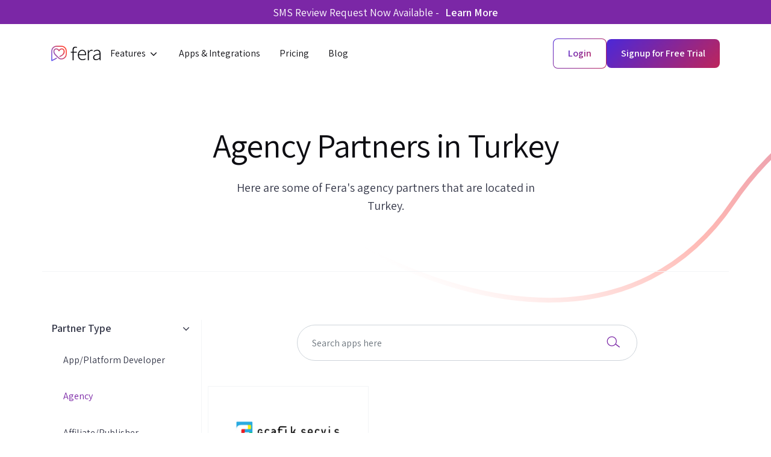

--- FILE ---
content_type: text/html; charset=utf-8
request_url: https://www.fera.ai/partners/types/consultant/countries/turkey
body_size: 8791
content:
<!doctype html>
<html itemscope="" data-theme="light" itemtype="https://schema.org/WebPage" lang="en-US">
<!-- paulirish.com/2008/conditional-stylesheets-vs-css-hacks-answer-neither/ -->
<!--[if lt IE 7 ]> <html lang="en" class="no-js ie6"> <![endif]-->
<!--[if IE 7 ]>    <html lang="en" class="no-js ie7"> <![endif]-->
<!--[if IE 8 ]>    <html lang="en" class="no-js ie8"> <![endif]-->
<!--[if IE 9 ]>    <html lang="en" class="no-js ie9"> <![endif]-->
<!--[if (gt IE 9)|!(IE)]><!--> <html lang="en" class="no-js"> <!--<![endif]-->

  <head>
    <meta charset='utf-8' />
<!--[if IE]><meta http-equiv="X-UA-Compatible" content="IE=edge,chrome=1" /><![endif]-->
<title>Agency Partners in Turkey</title>
<meta name="viewport" content="width=device-width,initial-scale=1">

  <meta name="description" content="Agency Partners in Turkey"/>


<meta property="og:title" content="Agency Partners in Turkey">
<meta property="og:description" content="Agency Partners in Turkey">
    <meta property="og:image" content="https://www.fera.ai/assets/banner/default_social_media_share_banner-22252ffb292e8d4e752469d4f670c94a584a6a82a00bf3fd656044b96fd14434.png">
<meta property="og:url" content="https://www.fera.ai/partners/types/consultant/countries/turkey">
<meta property="og:site_name" content="Fera - Reviews App for Shopify">
<meta name="twitter:site" content="@feracommerce">
<meta name="author" content="Fera">

  <link href="https://www.fera.ai/partners/countries/turkey" rel="canonical" />

<link rel="stylesheet" media="screen" href="/assets/vendor-402840ffd96ae7f081fd9bc42330fe97a6ba7be2a3539c1a74df8151434c17bb.css" />
<link rel="stylesheet" media="screen" href="/assets/application-49510769e9d849fb706509d69fc108d2b4d0c3ed2cc786f767522addfaf5252c.css" />


<meta name="theme-color" content="#ffffff">
<meta name="apple-mobile-web-app-title" content="Fera">


<link rel="apple-touch-icon-precomposed" sizes="57x57" href="https://uploads.fera.ai/brand/favicons/apple-touch-icon-57x57.png" />
<link rel="apple-touch-icon-precomposed" sizes="114x114" href="https://uploads.fera.ai/brand/favicons/apple-touch-icon-114x114.png" />
<link rel="apple-touch-icon-precomposed" sizes="72x72" href="https://uploads.fera.ai/brand/favicons/apple-touch-icon-72x72.png" />
<link rel="apple-touch-icon-precomposed" sizes="144x144" href="https://uploads.fera.ai/brand/favicons/apple-touch-icon-144x144.png" />
<link rel="apple-touch-icon-precomposed" sizes="60x60" href="https://uploads.fera.ai/brand/favicons/apple-touch-icon-60x60.png" />
<link rel="apple-touch-icon-precomposed" sizes="120x120" href="https://uploads.fera.ai/brand/favicons/apple-touch-icon-120x120.png" />
<link rel="apple-touch-icon-precomposed" sizes="76x76" href="https://uploads.fera.ai/brand/favicons/apple-touch-icon-76x76.png" />
<link rel="apple-touch-icon-precomposed" sizes="152x152" href="https://uploads.fera.ai/brand/favicons/apple-touch-icon-152x152.png" />

<meta name="application-name" content="Fera"/>

<meta name="msapplication-TileColor" content="#FFFFFF" />
<meta name="msapplication-TileImage" content="https://uploads.fera.ai/brand/v3/favicons/mstile-144x144.png" />
<meta name="msapplication-square70x70logo" content="https://uploads.fera.ai/brand/v3/favicons/mstile-70x70.png" />
<meta name="msapplication-square150x150logo" content="https://uploads.fera.ai/brand/v3/favicons/mstile-150x150.png" />
<meta name="msapplication-wide310x150logo" content="https://uploads.fera.ai/brand/v3/favicons/mstile-310x150.png" />
<meta name="msapplication-square310x310logo" content="https://uploads.fera.ai/brand/v3/favicons/mstile-310x310.png" />

<link rel="icon" type="image/png" href="https://uploads.fera.ai/brand/favicons/favicon-16x16.png" sizes="16x16" />
<link rel="icon" type="image/png" href="https://uploads.fera.ai/brand/favicons/favicon-96x96.png" sizes="96x96" />
<link rel="icon" type="image/png" href="https://uploads.fera.ai/brand/favicons/favicon-32x32.png" sizes="32x32" />
<link rel="icon" type="image/png" href="https://uploads.fera.ai/brand/favicons/favicon-128x128.png" sizes="128x128" />
<link rel="icon" type="image/png" href="https://uploads.fera.ai/brand/favicons/favicon-196x196.png" sizes="196x196" />

<link rel="icon" href="https://uploads.fera.ai/brand/v3/icon-sm.svg">


<script src="/assets/modernizr-min-30ecc162e8212733a8363ec362e525a34a1d689d41a0c8efd5d74ead5f6edbfb.js"></script>

<!-- Hotjar Tracking Code start -->
<script>
    (function(h,o,t,j,a,r){
        h.hj=h.hj||function(){(h.hj.q=h.hj.q||[]).push(arguments)};
        h._hjSettings={hjid:6425149,hjsv:6};
        a=o.getElementsByTagName('head')[0];
        r=o.createElement('script');r.async=1;
        r.src=t+h._hjSettings.hjid+j+h._hjSettings.hjsv;
        a.appendChild(r);
    })(window,document,'https://static.hotjar.com/c/hotjar-','.js?sv=');
</script>
<!-- Hotjar Tracking Code ends -->

<script type="application/ld+json">
    {
        "@context": "https://schema.org",
        "@type": "Organization",
        "url": "https://www.fera.ai",
        "logo": "https://uploads.fera.ai/brand/logo.png"
    }
</script>

    <!-- Fomo.com  -->
<script type="text/javascript" src="https://load.fomo.com/api/v1/LzywF5fzezeZ8w7Dv86zzA/load.js" async></script>

<!-- Google Analytics (GA4) -->
<script async src="https://www.googletagmanager.com/gtag/js?id=G-1QBPNT9QLZ"></script>
<script>
  window.dataLayer = window.dataLayer || [];
  function gtag(){dataLayer.push(arguments);}
  gtag('js', new Date());

  gtag('config', 'G-1QBPNT9QLZ');
</script>
  </head>
  <body id=""
        class="  ">
  
      <div id="page_container">
      <header id="header" role="banner">
        <div class="announcement">
  SMS Review Request Now Available -  <a href="https://fera.ai/blog/posts/introducing-sms-review-collection" class="link">Learn More</a>
</div>

<nav class="navbar navbar-expand-lg">
  <div class="container navbar-container">
    <a class="navbar-brand" href="/">
      <img alt="Fera Brand Logo" class="brand-logo header-nav-brand-logo" width="83" height="26" src="https://uploads.fera.ai/brand/logo.svg" />

      <img alt="Fera Brand Icon" class="header-nav-brand-logo header-nav-brand-logo--fixed" height="42" src="https://uploads.fera.ai/brand/v3/icon.svg" />

    </a>

    <!-- mobile only -->
    <div class="collapse navbar-collapse mobile-only" id="navbarMobileSupportedContent">
      
<div class="mm-nav">
  <div class="mm-header">
    <div class="row">
      <div class="col-9">
        <a class="mm-logo" href="/">
          <img alt="Fera Brand Logo" class="brand-logo header-brand-logo" width="100" height="35" src="https://uploads.fera.ai/brand/logo.svg" />

        </a>
      </div>
      <div class="col-3 text-right">
        <button class="navbar-toggler text-right" type="button" data-toggle="collapse" data-target="#navbarMobileSupportedContent" aria-controls="navbarMobileSupportedContent" aria-expanded="false" aria-label="Toggle navigation">
          <span class="navbar-toggler-icon">
            <i class="fal fa-times"></i>
          </span>
        </button>
      </div>
    </div>
  </div>

  <div class="mm-body">
    <ul class="navbar-nav">
      <!-- Dropdown -->
      <li class="nav-item dropdown multi-level-dropdown">
        <a href="#" id="menu" data-toggle="dropdown" class="nav-link dropdown-toggle main-menu w-100">
          Features
          <svg aria-hidden="true" focusable="false" data-prefix="fal" data-icon="angle-down" class="fa-dropdownToggle" role="img" xmlns="http://www.w3.org/2000/svg" viewBox="0 0 256 512" height="18">
            <path fill="currentColor" d="M119.5 326.9L3.5 209.1c-4.7-4.7-4.7-12.3 0-17l7.1-7.1c4.7-4.7 12.3-4.7 17 0L128 287.3l100.4-102.2c4.7-4.7 12.3-4.7 17 0l7.1 7.1c4.7 4.7 4.7 12.3 0 17L136.5 327c-4.7 4.6-12.3 4.6-17-.1z"></path>
          </svg>
        </a>
        <div class="dropdown-menu mobile-dropdown">
          <div class="features-dropdown-nav">
            <div class="features-dropdown-nav">
    <a class="features-dropdown-nav-item "
   href="/features/manage">
  <div class="feature-nav-item-icons ">
    <img class="feature-nav-item-icon" height="48" alt="manage features." src="https://uploads.fera.ai/features/v3/manage/nav_icon-off.svg" />
    <img class="feature-nav-item-icon" height="48" alt="manage features." src="https://uploads.fera.ai/features/v3/manage/nav_icon-on.svg" />
  </div>
  <div class="item-right">
    <div class="heading">Manage Reviews Easily</div>
    <div class="shortDesc">Easily manage all of your store and products reviews.</div>
  </div>
</a>


    <a class="features-dropdown-nav-item "
   href="/features/show">
  <div class="feature-nav-item-icons ">
    <img class="feature-nav-item-icon" height="48" alt="show features." src="https://uploads.fera.ai/features/v3/show/nav_icon-off.svg" />
    <img class="feature-nav-item-icon" height="48" alt="show features." src="https://uploads.fera.ai/features/v3/show/nav_icon-on.svg" />
  </div>
  <div class="item-right">
    <div class="heading">Show Reviews Beautifully</div>
    <div class="shortDesc">Show beautiful review widget, store-ratings, &amp; product photos.</div>
  </div>
</a>


    <a class="features-dropdown-nav-item "
   href="/features/grow">
  <div class="feature-nav-item-icons ">
    <img class="feature-nav-item-icon" height="48" alt="grow features." src="https://uploads.fera.ai/features/v3/grow/nav_icon-off.svg" />
    <img class="feature-nav-item-icon" height="48" alt="grow features." src="https://uploads.fera.ai/features/v3/grow/nav_icon-on.svg" />
  </div>
  <div class="item-right">
    <div class="heading">Grow Reviews Automatically</div>
    <div class="shortDesc">Automatically request reviews, photos and videos from customers.</div>
  </div>
</a>


    <a class="features-dropdown-nav-item "
   href="/features/increase-review-conversions">
  <div class="feature-nav-item-icons ">
    <img class="feature-nav-item-icon" height="48" alt="increase-review-conversions features." src="https://uploads.fera.ai/features/v3/increase_review_conversions/nav_icon-off.svg" />
    <img class="feature-nav-item-icon" height="48" alt="increase-review-conversions features." src="https://uploads.fera.ai/features/v3/increase_review_conversions/nav_icon-on.svg" />
  </div>
  <div class="item-right">
    <div class="heading">Increase Review Conversions</div>
    <div class="shortDesc">Now you can request reviews through SMS.</div>
  </div>
</a>


</div>

          </div>
        </div>
      </li>

        <li class="nav-item"><a class="nav-link " href="/apps"><span>Apps &amp; Integrations</span></a></li>
        <li class="nav-item"><a class="nav-link " href="/pricing"><span>Pricing</span></a></li>
        <li class="nav-item"><a class="nav-link " href="/blog"><span>Blog</span></a></li>
    </ul>
  </div>

  <div class="mm-footer">
    <div class="row ml-1 mm-cta-btns align-items-center justify-content-start">
        
  <div class="flex-column flex-lg-row cta-btns  ">


      <div class="btn-rounded-border btn-rounded-border--gradient">
        <a href="https://app.fera.ai" class="btn  btn-secondary"  target=""
           
           >


            <span class="btn-gradient-text">Login</span>


        </a>
      </div>
  </div>


        
  <div class="flex-column flex-lg-row cta-btns  ">


      <div class="btn-rounded-border">
        <a href="https://app.fera.ai/signup" class="btn  btn-primary signup-link"  target=""
           
           >


            Free Signup


        </a>
      </div>
  </div>


    </div>
  </div>
</div>

    </div>
    <!-- mobile only ends -->

    <div class="collapse navbar-collapse">
      <ul class="navbar-nav">
  <li class="nav-item dropdown features-dropdown">
    <a class="nav-link "
       id="featureNavItem"  role="button" data-toggle="dropdown"
       aria-haspopup="true" aria-expanded="false" href= "/features">
      <span>Features</span>
      <svg focusable="false" data-prefix="fal" data-icon="angle-down" class="fa-dropdownToggle" role="img" xmlns="http://www.w3.org/2000/svg" viewBox="0 0 256 512" height="18">
        <path fill="currentColor" d="M119.5 326.9L3.5 209.1c-4.7-4.7-4.7-12.3 0-17l7.1-7.1c4.7-4.7 12.3-4.7 17 0L128 287.3l100.4-102.2c4.7-4.7 12.3-4.7 17 0l7.1 7.1c4.7 4.7 4.7 12.3 0 17L136.5 327c-4.7 4.6-12.3 4.6-17-.1z"></path>
      </svg>
    </a>
    <!-- features drop down list -->
    <div class="dropdown-menu" aria-labelledby="featureNavItem">
        <div class="features-dropdown-nav">
    <a class="features-dropdown-nav-item "
   href="/features/manage">
  <div class="feature-nav-item-icons ">
    <img class="feature-nav-item-icon" height="48" alt="manage features." src="https://uploads.fera.ai/features/v3/manage/nav_icon-off.svg" />
    <img class="feature-nav-item-icon" height="48" alt="manage features." src="https://uploads.fera.ai/features/v3/manage/nav_icon-on.svg" />
  </div>
  <div class="item-right">
    <div class="heading">Manage Reviews Easily</div>
    <div class="shortDesc">Easily manage all of your store and products reviews.</div>
  </div>
</a>


    <a class="features-dropdown-nav-item "
   href="/features/show">
  <div class="feature-nav-item-icons ">
    <img class="feature-nav-item-icon" height="48" alt="show features." src="https://uploads.fera.ai/features/v3/show/nav_icon-off.svg" />
    <img class="feature-nav-item-icon" height="48" alt="show features." src="https://uploads.fera.ai/features/v3/show/nav_icon-on.svg" />
  </div>
  <div class="item-right">
    <div class="heading">Show Reviews Beautifully</div>
    <div class="shortDesc">Show beautiful review widget, store-ratings, &amp; product photos.</div>
  </div>
</a>


    <a class="features-dropdown-nav-item "
   href="/features/grow">
  <div class="feature-nav-item-icons ">
    <img class="feature-nav-item-icon" height="48" alt="grow features." src="https://uploads.fera.ai/features/v3/grow/nav_icon-off.svg" />
    <img class="feature-nav-item-icon" height="48" alt="grow features." src="https://uploads.fera.ai/features/v3/grow/nav_icon-on.svg" />
  </div>
  <div class="item-right">
    <div class="heading">Grow Reviews Automatically</div>
    <div class="shortDesc">Automatically request reviews, photos and videos from customers.</div>
  </div>
</a>


    <a class="features-dropdown-nav-item "
   href="/features/increase-review-conversions">
  <div class="feature-nav-item-icons ">
    <img class="feature-nav-item-icon" height="48" alt="increase-review-conversions features." src="https://uploads.fera.ai/features/v3/increase_review_conversions/nav_icon-off.svg" />
    <img class="feature-nav-item-icon" height="48" alt="increase-review-conversions features." src="https://uploads.fera.ai/features/v3/increase_review_conversions/nav_icon-on.svg" />
  </div>
  <div class="item-right">
    <div class="heading">Increase Review Conversions</div>
    <div class="shortDesc">Now you can request reviews through SMS.</div>
  </div>
</a>


</div>

    </div>
    <!-- features drop down list ends -->
  </li>

    <li class="nav-item"><a class="nav-link " href="/apps"><span>Apps &amp; Integrations</span></a></li>
    <li class="nav-item"><a class="nav-link " href="/pricing"><span>Pricing</span></a></li>
    <li class="nav-item"><a class="nav-link " href="/blog"><span>Blog</span></a></li>

</ul>

    </div>

    <div class="header-nav-ctas">
      

      
  <span>
    
  <div class="flex-column flex-lg-row cta-btns  ">


      <div class="btn-rounded-border btn-rounded-border--gradient">
        <a href="https://app.fera.ai" class="btn  btn-secondary"  target=""
           
           >


            <span class="btn-gradient-text">Login</span>


        </a>
      </div>
  </div>

  </span>
    <span>
    
  <div class="flex-column flex-lg-row cta-btns  ">


      <div class="btn-rounded-border">
        <a href="https://app.fera.ai/signup" class="btn  btn-primary signup-link"  target=""
           
           >


            Signup for Free Trial


        </a>
      </div>
  </div>

  </span>
    <button class="navbar-toggler" type="button" data-toggle="collapse" data-target="#navbarMobileSupportedContent" aria-controls="navbarMobileSupportedContent" aria-expanded="false" aria-label="Toggle navigation">
    <span class="navbar-toggler-icon">
      <svg class="menu-toggle" width="21" height="17" viewBox="0 0 21 17" fill="none" xmlns="http://www.w3.org/2000/svg">
        <path d="M20.7188 1.84375H0.28125C0.09375 1.84375 0 1.75 0 1.5625V0.4375C0 0.25 0.09375 0.15625 0.28125 0.15625H20.7188C20.9062 0.15625 21 0.25 21 0.4375V1.5625C21 1.75 20.9062 1.84375 20.7188 1.84375ZM20.7188 9.34375H0.28125C0.09375 9.34375 0 9.25 0 9.0625V7.9375C0 7.75 0.09375 7.65625 0.28125 7.65625H20.7188C20.9062 7.65625 21 7.75 21 7.9375V9.0625C21 9.25 20.9062 9.34375 20.7188 9.34375ZM20.7188 16.8438H0.28125C0.09375 16.8438 0 16.75 0 16.5625V15.4375C0 15.25 0.09375 15.1562 0.28125 15.1562H20.7188C20.9062 15.1562 21 15.25 21 15.4375V16.5625C21 16.75 20.9062 16.8438 20.7188 16.8438Z" fill="#444444"/>
      </svg>
    </span>
  </button>

    </div>
  </div>
</nav>
      </header>
      <main id="page" role="main">
        

        

<div class="container page-header page-header--bg">


  <div class="justify-content-center align-items-center header">
  <h1 class="heading">Agency Partners in Turkey</h1>
    <p class="lead-paragraph text extra-large">Here are some of Fera's agency partners that are located in Turkey.
    <div class='sub-lead'></div>
    </p>
</div>




</div>


<div class="container partners">
  <div class="page-content with-sidebar">
    <div class="left-side-menu">
  <div class="sidebar-filters">
    <div class="d-none d-lg-block d-xl-block d-md-block">
          <div id="typeList" class="sidebar-filter-group">
  <div class="list-group panel">
    <a href="#partner_type" class="heading" data-toggle="collapse" aria-expanded="true" data-parent="#partner_type">
      Partner Type
      <svg focusable="false" data-prefix="fal" data-icon="angle-down" class="fa-dropdownToggle" role="img" xmlns="http://www.w3.org/2000/svg" viewBox="0 0 256 512" height="18">
        <path fill="currentColor" d="M119.5 326.9L3.5 209.1c-4.7-4.7-4.7-12.3 0-17l7.1-7.1c4.7-4.7 12.3-4.7 17 0L128 287.3l100.4-102.2c4.7-4.7 12.3-4.7 17 0l7.1 7.1c4.7 4.7 4.7 12.3 0 17L136.5 327c-4.7 4.6-12.3 4.6-17-.1z"></path>
      </svg>
    </a>
    <div class="collapse show sub-filter-list" id="partner_type">
        <a href="/partners/types/app" data-name="App/Platform Developer" data-code="app"
           class="list-group-item ">App/Platform Developer<em class="fa-li fal fa-check"></em></a>
        <a href="/partners/types/consultant" data-name="Agency" data-code="consultant"
           class="list-group-item active">Agency<em class="fa-li fal fa-check"></em></a>
        <a href="/partners/types/affiliate" data-name="Affiliate/Publisher" data-code="affiliate"
           class="list-group-item ">Affiliate/Publisher<em class="fa-li fal fa-check"></em></a>
        <a href="/partners/types/theme" data-name="Theme Developer" data-code="theme"
           class="list-group-item ">Theme Developer<em class="fa-li fal fa-check"></em></a>
    </div>
  </div>
</div>

          <div id="languageList" class="sidebar-filter-group">
  <div class="list-group panel">
    <a href="#partner_language" class="heading" data-toggle="collapse" aria-expanded="true" data-parent="#partner_language">
      Language
      <svg focusable="false" data-prefix="fal" data-icon="angle-down" class="fa-dropdownToggle" role="img" xmlns="http://www.w3.org/2000/svg" viewBox="0 0 256 512" height="18">
        <path fill="currentColor" d="M119.5 326.9L3.5 209.1c-4.7-4.7-4.7-12.3 0-17l7.1-7.1c4.7-4.7 12.3-4.7 17 0L128 287.3l100.4-102.2c4.7-4.7 12.3-4.7 17 0l7.1 7.1c4.7 4.7 4.7 12.3 0 17L136.5 327c-4.7 4.6-12.3 4.6-17-.1z"></path>
      </svg>
    </a>
    <div class="collapse show sub-filter-list" id="partner_language">
        <a href="/partners/types/consultant/languages/english" data-name="English" data-code="en"
           class="list-group-item ">English<em class="fa-li fal fa-check"></em></a>
        <a href="/partners/types/consultant/languages/german" data-name="German" data-code="de"
           class="list-group-item ">German<em class="fa-li fal fa-check"></em></a>
        <a href="/partners/types/consultant/languages/french" data-name="French" data-code="fr"
           class="list-group-item ">French<em class="fa-li fal fa-check"></em></a>
    </div>
  </div>
</div>

          <div id="countryList" class="sidebar-filter-group">
  <div class="list-group panel">
    <a href="#partner_countries" class="heading" data-toggle="collapse" aria-expanded="true" data-parent="#partner_countries">
      Country
      <svg focusable="false" data-prefix="fal" data-icon="angle-down" class="fa-dropdownToggle" role="img" xmlns="http://www.w3.org/2000/svg" viewBox="0 0 256 512" height="18">
        <path fill="currentColor" d="M119.5 326.9L3.5 209.1c-4.7-4.7-4.7-12.3 0-17l7.1-7.1c4.7-4.7 12.3-4.7 17 0L128 287.3l100.4-102.2c4.7-4.7 12.3-4.7 17 0l7.1 7.1c4.7 4.7 4.7 12.3 0 17L136.5 327c-4.7 4.6-12.3 4.6-17-.1z"></path>
      </svg>
    </a>
    <div class="collapse show sub-filter-list" id="partner_countries">
        <a href="/partners/types/consultant/countries/united-states" data-name="United States" data-code="US"
           class="list-group-item ">United States<em class="fa-li fal fa-check"></em></a>
        <a href="/partners/types/consultant/countries/canada" data-name="Canada" data-code="CA"
           class="list-group-item ">Canada<em class="fa-li fal fa-check"></em></a>
        <a href="/partners/types/consultant/countries/india" data-name="India" data-code="IN"
           class="list-group-item ">India<em class="fa-li fal fa-check"></em></a>
        <a href="/partners/types/consultant/countries/united-kingdom" data-name="United Kingdom" data-code="GB"
           class="list-group-item ">United Kingdom<em class="fa-li fal fa-check"></em></a>
        <a href="/partners/types/consultant/countries/australia" data-name="Australia" data-code="AU"
           class="list-group-item ">Australia<em class="fa-li fal fa-check"></em></a>
        <a href="/partners/types/consultant/countries/germany" data-name="Germany" data-code="DE"
           class="list-group-item ">Germany<em class="fa-li fal fa-check"></em></a>
        <a href="/partners/types/consultant/countries/ukraine" data-name="Ukraine" data-code="UA"
           class="list-group-item ">Ukraine<em class="fa-li fal fa-check"></em></a>
        <a href="/partners/types/consultant/countries/china" data-name="China" data-code="CN"
           class="list-group-item ">China<em class="fa-li fal fa-check"></em></a>
        <a href="/partners/types/consultant/countries/netherlands" data-name="Netherlands" data-code="NL"
           class="list-group-item ">Netherlands<em class="fa-li fal fa-check"></em></a>
        <a href="/partners/types/consultant/countries/sweden" data-name="Sweden" data-code="SE"
           class="list-group-item ">Sweden<em class="fa-li fal fa-check"></em></a>
        <a href="/partners/types/consultant/countries/france" data-name="France" data-code="FR"
           class="list-group-item ">France<em class="fa-li fal fa-check"></em></a>
        <a href="/partners/types/consultant/countries/philippines" data-name="Philippines" data-code="PH"
           class="list-group-item ">Philippines<em class="fa-li fal fa-check"></em></a>
        <a href="/partners/types/consultant/countries/singapore" data-name="Singapore" data-code="SG"
           class="list-group-item ">Singapore<em class="fa-li fal fa-check"></em></a>
        <a href="/partners/types/consultant/countries/south-africa" data-name="South Africa" data-code="ZA"
           class="list-group-item ">South Africa<em class="fa-li fal fa-check"></em></a>
        <a href="/partners/types/consultant/countries/turkey" data-name="Turkey" data-code="TR"
           class="list-group-item active">Turkey<em class="fa-li fal fa-check"></em></a>
    </div>
  </div>
</div>

    </div>

    <div class="d-xl-none d-md-none">
      <div class="collapse show" id="filter">
            <div id="typeList_mob" class="sidebar-filter-group">
  <div class="list-group panel">
    <a href="#partner_type_mob" class="heading" data-toggle="collapse" aria-expanded="false" data-parent="#partner_type_mob">
      Partner Type
      <svg focusable="false" data-prefix="fal" data-icon="angle-down" class="fa-dropdownToggle" role="img" xmlns="http://www.w3.org/2000/svg" viewBox="0 0 256 512" height="18">
        <path fill="currentColor" d="M119.5 326.9L3.5 209.1c-4.7-4.7-4.7-12.3 0-17l7.1-7.1c4.7-4.7 12.3-4.7 17 0L128 287.3l100.4-102.2c4.7-4.7 12.3-4.7 17 0l7.1 7.1c4.7 4.7 4.7 12.3 0 17L136.5 327c-4.7 4.6-12.3 4.6-17-.1z"></path>
      </svg>
    </a>
    <div class="collapse  sub-filter-list" id="partner_type_mob">
        <a href="/partners/types/app" data-name="App/Platform Developer" data-code="app"
           class="list-group-item ">App/Platform Developer<em class="fa-li fal fa-check"></em></a>
        <a href="/partners/types/consultant" data-name="Agency" data-code="consultant"
           class="list-group-item active">Agency<em class="fa-li fal fa-check"></em></a>
        <a href="/partners/types/affiliate" data-name="Affiliate/Publisher" data-code="affiliate"
           class="list-group-item ">Affiliate/Publisher<em class="fa-li fal fa-check"></em></a>
        <a href="/partners/types/theme" data-name="Theme Developer" data-code="theme"
           class="list-group-item ">Theme Developer<em class="fa-li fal fa-check"></em></a>
    </div>
  </div>
</div>

            <div id="languageList_mob" class="sidebar-filter-group">
  <div class="list-group panel">
    <a href="#partner_language_mob" class="heading" data-toggle="collapse" aria-expanded="false" data-parent="#partner_language_mob">
      Language
      <svg focusable="false" data-prefix="fal" data-icon="angle-down" class="fa-dropdownToggle" role="img" xmlns="http://www.w3.org/2000/svg" viewBox="0 0 256 512" height="18">
        <path fill="currentColor" d="M119.5 326.9L3.5 209.1c-4.7-4.7-4.7-12.3 0-17l7.1-7.1c4.7-4.7 12.3-4.7 17 0L128 287.3l100.4-102.2c4.7-4.7 12.3-4.7 17 0l7.1 7.1c4.7 4.7 4.7 12.3 0 17L136.5 327c-4.7 4.6-12.3 4.6-17-.1z"></path>
      </svg>
    </a>
    <div class="collapse  sub-filter-list" id="partner_language_mob">
        <a href="/partners/types/consultant/languages/english" data-name="English" data-code="en"
           class="list-group-item ">English<em class="fa-li fal fa-check"></em></a>
        <a href="/partners/types/consultant/languages/german" data-name="German" data-code="de"
           class="list-group-item ">German<em class="fa-li fal fa-check"></em></a>
        <a href="/partners/types/consultant/languages/french" data-name="French" data-code="fr"
           class="list-group-item ">French<em class="fa-li fal fa-check"></em></a>
    </div>
  </div>
</div>

            <div id="countryList_mob" class="sidebar-filter-group">
  <div class="list-group panel">
    <a href="#partner_countries_mob" class="heading" data-toggle="collapse" aria-expanded="false" data-parent="#partner_countries_mob">
      Country
      <svg focusable="false" data-prefix="fal" data-icon="angle-down" class="fa-dropdownToggle" role="img" xmlns="http://www.w3.org/2000/svg" viewBox="0 0 256 512" height="18">
        <path fill="currentColor" d="M119.5 326.9L3.5 209.1c-4.7-4.7-4.7-12.3 0-17l7.1-7.1c4.7-4.7 12.3-4.7 17 0L128 287.3l100.4-102.2c4.7-4.7 12.3-4.7 17 0l7.1 7.1c4.7 4.7 4.7 12.3 0 17L136.5 327c-4.7 4.6-12.3 4.6-17-.1z"></path>
      </svg>
    </a>
    <div class="collapse  sub-filter-list" id="partner_countries_mob">
        <a href="/partners/types/consultant/countries/united-states" data-name="United States" data-code="US"
           class="list-group-item ">United States<em class="fa-li fal fa-check"></em></a>
        <a href="/partners/types/consultant/countries/canada" data-name="Canada" data-code="CA"
           class="list-group-item ">Canada<em class="fa-li fal fa-check"></em></a>
        <a href="/partners/types/consultant/countries/india" data-name="India" data-code="IN"
           class="list-group-item ">India<em class="fa-li fal fa-check"></em></a>
        <a href="/partners/types/consultant/countries/united-kingdom" data-name="United Kingdom" data-code="GB"
           class="list-group-item ">United Kingdom<em class="fa-li fal fa-check"></em></a>
        <a href="/partners/types/consultant/countries/australia" data-name="Australia" data-code="AU"
           class="list-group-item ">Australia<em class="fa-li fal fa-check"></em></a>
        <a href="/partners/types/consultant/countries/germany" data-name="Germany" data-code="DE"
           class="list-group-item ">Germany<em class="fa-li fal fa-check"></em></a>
        <a href="/partners/types/consultant/countries/ukraine" data-name="Ukraine" data-code="UA"
           class="list-group-item ">Ukraine<em class="fa-li fal fa-check"></em></a>
        <a href="/partners/types/consultant/countries/china" data-name="China" data-code="CN"
           class="list-group-item ">China<em class="fa-li fal fa-check"></em></a>
        <a href="/partners/types/consultant/countries/netherlands" data-name="Netherlands" data-code="NL"
           class="list-group-item ">Netherlands<em class="fa-li fal fa-check"></em></a>
        <a href="/partners/types/consultant/countries/sweden" data-name="Sweden" data-code="SE"
           class="list-group-item ">Sweden<em class="fa-li fal fa-check"></em></a>
        <a href="/partners/types/consultant/countries/france" data-name="France" data-code="FR"
           class="list-group-item ">France<em class="fa-li fal fa-check"></em></a>
        <a href="/partners/types/consultant/countries/philippines" data-name="Philippines" data-code="PH"
           class="list-group-item ">Philippines<em class="fa-li fal fa-check"></em></a>
        <a href="/partners/types/consultant/countries/singapore" data-name="Singapore" data-code="SG"
           class="list-group-item ">Singapore<em class="fa-li fal fa-check"></em></a>
        <a href="/partners/types/consultant/countries/south-africa" data-name="South Africa" data-code="ZA"
           class="list-group-item ">South Africa<em class="fa-li fal fa-check"></em></a>
        <a href="/partners/types/consultant/countries/turkey" data-name="Turkey" data-code="TR"
           class="list-group-item active">Turkey<em class="fa-li fal fa-check"></em></a>
    </div>
  </div>
</div>

      </div>
    </div>
  </div>
</div>


    <div class="right-content-block">
      <div class="top-search-bar">
  <div class="row">
    <div class="col-md-12 search-bar">
      <form id="search_apps" class="autocomplete-search " action="/apps/search" accept-charset="UTF-8" method="get">
  <label for="query">search</label>
  <input type="search" name="query" id="query" class="search-input form-control" autocomplete="off" placeholder="Search apps here" />

  <button type="submit" class="search-submit">
    <i class="fa fa-search fera-fa-icon"></i>

  </button>

  <!-- Search results -->
  <div id="search_results" class="search-results">
    <ul></ul>
  </div>

  <!-- Preloader Image -->
  <div id="preloader_image" class="search-autocomplete-preloader-image">
    <span class="loading">
      <img alt="Fera Brand Icon" class="loading heartBeat animated infinite" height="48" src="https://uploads.fera.ai/brand/v3/icon.svg" />

    </span>
  </div>
</form>


    </div>
    <div>
    </div>
  </div>
</div>


  <div class="items">
  <div class="partners-list">
      <div class="grid-item" data-code="garafik">
        <div class="card">
          <a class="card-head" href="/partners/garafik">
            <div class="image-block">
              <img src="https://app-uploads-cdn.fera.ai/partners/agencies/logos/000/002/249/original/grafik.png?1666652819" class="partner-image" alt="Grafik Servis Icon">
            </div>
          </a>
          <a class="card-body" href="/partners/garafik">
            <p class="h4 title">Grafik Servis</p>
            <p class="description">Grafik Servis has partnered with Fera to help merchants implement beautiful product review widgets.</p>
          </a>
          <div class="card-footer">
             <a href='/partners/garafik'>Learn more
   <i class="fal fa-arrow-right learn-more-svg fera-fa-icon"></i>

 </a>

          </div>
        </div>
      </div>
  </div>
</div>

  

    </div>
  </div>
</div>



          
<section class="ctas-section text--large partner-interest">
    <div class="container">
      <img class="img-fluid" src="https://uploads.fera.ai/icons/get_started.svg" alt="Get started" />
      <h1 class="ctas-section-heading">Interested in Partnering With Fera?</h1>
      <p>Grow your agency and offer clients access to the best reviews software by partnering with Fera.</p>
      <div>
          
  <div class="flex-column flex-lg-row cta-btns  justify-content-center">


      <div class="btn-rounded-border btn-rounded-border--gradient">
        <a href="/partners/new/agencies" class="btn btn-large btn-secondary"  target=""
           
           >


            <span class="btn-gradient-text">Become a Partner</span>


        </a>
      </div>
  </div>

      </div>
    </div>
</section>

      </main>
      <!-- footer -->
      <footer role="contentinfo" class="footer">
        

<div class="container footer-container d-none d-lg-block d-xl-block d-md-block">
  <div class="row row-padding ">
    <div class="col-12 col-md-4 col-lg-3 text-left contacts">
      <img alt="Fera Brand Logo" class="brand-logo footer-logo" width="94" height="33" src="https://uploads.fera.ai/brand/logo.svg" />

      <ul class="list-unstyled socialIcons">
    <li class="footer-socialIcons-list">
        <a href="https://twitter.com/feracommerce" class="footer-navLink footer-socialIcons-link" target="_blank"  rel=&quot;noopener&quot;>


          <svg width="16" height="17" viewBox="0 0 16 17" fill="none" xmlns="http://www.w3.org/2000/svg">
<g clip-path="url(#clip0_12355_2058)">
<path d="M12.6007 0.979492H15.054L9.694 7.10616L16 15.4415H11.0627L7.196 10.3855L2.77067 15.4415H0.316L6.04933 8.88816L0 0.980159H5.06267L8.558 5.60149L12.6007 0.979492ZM11.74 13.9735H13.0993L4.324 2.37083H2.86533L11.74 13.9735Z" fill="#666D80"/>
</g>
<defs>
<clipPath id="clip0_12355_2058">
<rect width="16" height="16" fill="white" transform="translate(0 0.210938)"/>
</clipPath>
</defs>
</svg>



        </a>
    </li>
    <li class="footer-socialIcons-list">
        <a href="https://www.youtube.com/@feracommerce" class="footer-navLink footer-socialIcons-link" target="_blank"  rel=&quot;noopener&quot;>

          <i class='fab fa-youtube' aria-hidden='true'></i>



        </a>
    </li>
    <li class="footer-socialIcons-list">
        <a href="https://www.linkedin.com/company/feracommerce/" class="footer-navLink footer-socialIcons-link" target="_blank"  rel=&quot;noopener&quot;>

          <i class='fab fa-linkedin' aria-hidden='true'></i>



        </a>
    </li>
    <li class="footer-socialIcons-list">
        <a href="https://www.facebook.com/feracommerce/" class="footer-navLink footer-socialIcons-link" target="_blank"  rel=&quot;noopener&quot;>

          <i class='fab fa-facebook-f' aria-hidden='true'></i>



        </a>
    </li>
    <li class="footer-socialIcons-list">
        <a href="https://www.instagram.com/feracommerce/" class="footer-navLink footer-socialIcons-link" target="_blank"  rel=&quot;noopener&quot;>

          <i class='fab fa-instagram' aria-hidden='true'></i>



        </a>
    </li>
</ul>


      <ul class="list-unstyled">
  <li class="direct-contact">
    <img src="https://uploads.fera.ai/icons/envelope.svg" alt="Envelope" />
    <a href="/cdn-cgi/l/email-protection#5e363b322e1e383b2c3f703f37" class="email footer-contact-link" target="email_us"><span class="__cf_email__" data-cfemail="7119141d0131171403105f1018">[email&#160;protected]</span></a>
  </li>
  <li class="direct-contact">
    <img src="https://uploads.fera.ai/icons/phone.svg" alt="Phone" />
    <a href="tel:+1-888-516-1499" class="phone footer-contact-link" target="phone_us">+1-888-516-1499</a>
  </li>
  <li>
    
  <div class="flex-column flex-lg-row cta-btns  footer-cta">


      <div class="btn-rounded-border">
        <a href="#" class="btn live-chat btn-primary"  target=""
           
           >

            <i class="fa fa-comment-dots btn-fa-icon-comment-dots fera-fa-icon"></i>


            Start Live Chat


        </a>
      </div>
  </div>

  </li>
</ul>

    </div>
    <div class="col-6 col-md col-xl">
      <ul class="list-unstyled footer-nav">
    <h5 class="footer-navHeading">About Fera</h5>
    <li class="">
        <a href="/features" class="link--non-gradient footer-navLink" target="" >

          Features



        </a>
    </li>
    <li class="">
        <a href="/pricing" class="link--non-gradient footer-navLink" target="" >

          Pricing



        </a>
    </li>
    <li class="">
        <a href="/blog" class="link--non-gradient footer-navLink" target="" >

          Blog



        </a>
    </li>
    <li class="">
        <a href="/partners" class="link--non-gradient footer-navLink" target="" >

          Partners



        </a>
    </li>
    <li class="">
        <a href="/apps" class="link--non-gradient footer-navLink" target="" >

          Integrations



        </a>
    </li>
</ul>


      <ul class="list-unstyled d-none d-lg-none d-md-block">
    <h5 class="footer-navHeading">Company</h5>
    <li class="">
        <a href="/about-us" class="link--non-gradient footer-navLink" target="" >

          About Us



        </a>
    </li>
    <li class="">
        <a href="/partners/new" class="link--non-gradient footer-navLink" target="" >

          Become a Partner



        </a>
    </li>
    <li class="">
        <a href="/privacy-policy" class="link--non-gradient footer-navLink" target="" >

          Privacy Policy



        </a>
    </li>
    <li class="">
        <a href="/terms-of-service" class="link--non-gradient footer-navLink" target="" >

          Terms of Service



        </a>
    </li>
    <li class="">
        <a href="/refund-policy" class="link--non-gradient footer-navLink" target="" >

          Refund Policy



        </a>
    </li>
    <li class="">
        <a href="/media-kit" class="link--non-gradient footer-navLink" target="" >

          Media Kit (Brand Guide)



        </a>
    </li>
</ul>


      <ul class="list-unstyled d-none d-lg-none d-md-block">
    <h5 class="footer-navHeading">Review App Comparison</h5>
    <li class="">
        <a href="/blog/posts/best-product-review-apps-for-shopify" class="link--non-gradient footer-navLink" target="" >

          Best Review App for Shopify



        </a>
    </li>
    <li class="">
        <a href="/blog/posts/fera-product-reviews-loox" class="link--non-gradient footer-navLink" target="" >

          Fera vs Loox



        </a>
    </li>
    <li class="">
        <a href="/blog/posts/fera-product-reviews-judge-me" class="link--non-gradient footer-navLink" target="" >

          Fera vs Judge.me



        </a>
    </li>
    <li class="">
        <a href="/blog/posts/fera-product-reviews-vs-stamped-io" class="link--non-gradient footer-navLink" target="" >

          Fera vs Stamped.io



        </a>
    </li>
    <li class="">
        <a href="/blog/posts/fera-product-reviews-vs-yotpo" class="link--non-gradient footer-navLink" target="" >

          Fera vs Yotpo



        </a>
    </li>
</ul>


    </div>
    <div class="col-6 col-md col-xl">
      <ul class="list-unstyled footer-nav">
    <h5 class="footer-navHeading">App Stores</h5>
    <li class="">
        <a href="https://apps.shopify.com/fera?ref=www_fera_ai" class="link--non-gradient footer-navLink" target="_blank" >

          Shopify



        </a>
    </li>
    <li class="">
        <a href="https://www.wix.com/app-market/fera-product-reviews?ref=www_fera_ai" class="link--non-gradient footer-navLink" target="_blank" >

          Wix



        </a>
    </li>
    <li class="">
        <a href="https://www.bigcommerce.com/apps/fera-ai?ref=www_fera_ai" class="link--non-gradient footer-navLink" target="_blank" >

          BigCommerce



        </a>
    </li>
    <li class="">
        <a href="https://www.bigcartel.com/resources/help/article/fera?ref=www_fera_ai" class="link--non-gradient footer-navLink" target="_blank" >

          Big Cartel



        </a>
    </li>
    <li class="">
        <a href="https://www.ecwid.com/apps/featured/fera?ref=www_fera_ai" class="link--non-gradient footer-navLink" target="_blank" >

          Ecwid



        </a>
    </li>
</ul>


      <ul class="list-unstyled footer-nav">
    <h5 class="footer-navHeading">User Resources</h5>
    <li class="">
        <a href="https://app.fera.ai/login" class="link--non-gradient footer-navLink" target="" >

          Login



        </a>
    </li>
    <li class="">
        <a href="https://help.fera.ai" class="link--non-gradient footer-navLink" target="_blank" >

          Customization Docs



        </a>
    </li>
    <li class="">
        <a href="https://developers.fera.ai" class="link--non-gradient footer-navLink" target="_blank" >

          Developer Docs & API



        </a>
    </li>
</ul>


    </div>
    <div class="col-12 col-md col-xl-2 d-none d-md-none d-lg-block">
      <ul class="list-unstyled footer-nav">
    <h5 class="footer-navHeading">Company</h5>
    <li class="">
        <a href="/about-us" class="link--non-gradient footer-navLink" target="" >

          About Us



        </a>
    </li>
    <li class="">
        <a href="/partners/new" class="link--non-gradient footer-navLink" target="" >

          Become a Partner



        </a>
    </li>
    <li class="">
        <a href="/privacy-policy" class="link--non-gradient footer-navLink" target="" >

          Privacy Policy



        </a>
    </li>
    <li class="">
        <a href="/terms-of-service" class="link--non-gradient footer-navLink" target="" >

          Terms of Service



        </a>
    </li>
    <li class="">
        <a href="/refund-policy" class="link--non-gradient footer-navLink" target="" >

          Refund Policy



        </a>
    </li>
    <li class="">
        <a href="/media-kit" class="link--non-gradient footer-navLink" target="" >

          Media Kit (Brand Guide)



        </a>
    </li>
</ul>


    </div>
    <div class="col-12 col-md-3 col-xl d-none d-md-none d-lg-block">
      <ul class="list-unstyled footer-nav">
    <h5 class="footer-navHeading">Review App Comparison</h5>
    <li class="">
        <a href="/blog/posts/best-product-review-apps-for-shopify" class="link--non-gradient footer-navLink" target="" >

          Best Review App for Shopify



        </a>
    </li>
    <li class="">
        <a href="/blog/posts/fera-product-reviews-loox" class="link--non-gradient footer-navLink" target="" >

          Fera vs Loox



        </a>
    </li>
    <li class="">
        <a href="/blog/posts/fera-product-reviews-judge-me" class="link--non-gradient footer-navLink" target="" >

          Fera vs Judge.me



        </a>
    </li>
    <li class="">
        <a href="/blog/posts/fera-product-reviews-vs-stamped-io" class="link--non-gradient footer-navLink" target="" >

          Fera vs Stamped.io



        </a>
    </li>
    <li class="">
        <a href="/blog/posts/fera-product-reviews-vs-yotpo" class="link--non-gradient footer-navLink" target="" >

          Fera vs Yotpo



        </a>
    </li>
</ul>


    </div>
  </div>

  <div class="row footer-bottom">
    <div class="col-6 badges">
      <a target="_blank" href="https://apps.shopify.com/fera?ref=www_fera_ai">
  <img width="140" alt="Find the Fera reviews app on the Shopify app store" class="appStoreBadge" src="https://uploads.fera.ai/ecommerce_platforms/v3/shopify/app_store_badge.png" />
</a>
<a href="https://www.gdpr.org/" target="_blank">
  <img class="gdpr-logo" alt="Fera is GDPR compliant." width="90" height="38" src="https://uploads.fera.ai/badges/gdpr_logo.png" />
</a>


<a target="_blank" href="https://www.wix.com/app-market/fera-product-reviews?ref=www_fera_ai">
  <img class="appStoreBadge" alt="Find the Fera reviews app on the Wix app market" width="85" src="https://uploads.fera.ai/ecommerce_platforms/v3/wix/app_store_badge.png" />
</a>
    </div>
    <div class="col-md-6 copyright text-center text-md-right">
  Fera © 2017-2026. Made with
  <img alt="Small Fera brand icon that is a heart." class="footer-logo-icon" height="16" width="16" src="https://uploads.fera.ai/brand/v3/icon-16x16.svg" style="margin-left: 0.1em;margin-right: 0.1em;">
  in the USA &amp; Canada.
</div>

  </div>

</div>

<div class="container footer-container d-xl-none d-md-none">

  <div class="row row-padding ">
    <div class="col-12 col-md-3 col-xl-3 text-center contacts">
      <img alt="Fera Brand Logo" class="brand-logo footer-logo" width="94" height="33" src="https://uploads.fera.ai/brand/logo.svg" />

      <ul class="list-unstyled socialIcons">
    <li class="footer-socialIcons-list">
        <a href="https://twitter.com/feracommerce" class="footer-navLink footer-socialIcons-link" target="_blank"  rel=&quot;noopener&quot;>


          <svg width="16" height="17" viewBox="0 0 16 17" fill="none" xmlns="http://www.w3.org/2000/svg">
<g clip-path="url(#clip0_12355_2058)">
<path d="M12.6007 0.979492H15.054L9.694 7.10616L16 15.4415H11.0627L7.196 10.3855L2.77067 15.4415H0.316L6.04933 8.88816L0 0.980159H5.06267L8.558 5.60149L12.6007 0.979492ZM11.74 13.9735H13.0993L4.324 2.37083H2.86533L11.74 13.9735Z" fill="#666D80"/>
</g>
<defs>
<clipPath id="clip0_12355_2058">
<rect width="16" height="16" fill="white" transform="translate(0 0.210938)"/>
</clipPath>
</defs>
</svg>



        </a>
    </li>
    <li class="footer-socialIcons-list">
        <a href="https://www.youtube.com/@feracommerce" class="footer-navLink footer-socialIcons-link" target="_blank"  rel=&quot;noopener&quot;>

          <i class='fab fa-youtube' aria-hidden='true'></i>



        </a>
    </li>
    <li class="footer-socialIcons-list">
        <a href="https://www.linkedin.com/company/feracommerce/" class="footer-navLink footer-socialIcons-link" target="_blank"  rel=&quot;noopener&quot;>

          <i class='fab fa-linkedin' aria-hidden='true'></i>



        </a>
    </li>
    <li class="footer-socialIcons-list">
        <a href="https://www.facebook.com/feracommerce/" class="footer-navLink footer-socialIcons-link" target="_blank"  rel=&quot;noopener&quot;>

          <i class='fab fa-facebook-f' aria-hidden='true'></i>



        </a>
    </li>
    <li class="footer-socialIcons-list">
        <a href="https://www.instagram.com/feracommerce/" class="footer-navLink footer-socialIcons-link" target="_blank"  rel=&quot;noopener&quot;>

          <i class='fab fa-instagram' aria-hidden='true'></i>



        </a>
    </li>
</ul>


      <ul class="list-unstyled">
  <li class="direct-contact">
    <img src="https://uploads.fera.ai/icons/envelope.svg" alt="Envelope" />
    <a href="/cdn-cgi/l/email-protection#87efe2ebf7c7e1e2f5e6a9e6ee" class="email footer-contact-link" target="email_us"><span class="__cf_email__" data-cfemail="8fe7eae3ffcfe9eafdeea1eee6">[email&#160;protected]</span></a>
  </li>
  <li class="direct-contact">
    <img src="https://uploads.fera.ai/icons/phone.svg" alt="Phone" />
    <a href="tel:+1-888-516-1499" class="phone footer-contact-link" target="phone_us">+1-888-516-1499</a>
  </li>
  <li>
    
  <div class="flex-column flex-lg-row cta-btns  footer-cta">


      <div class="btn-rounded-border">
        <a href="#" class="btn live-chat btn-primary"  target=""
           
           >

            <i class="fa fa-comment-dots btn-fa-icon-comment-dots fera-fa-icon"></i>


            Start Live Chat


        </a>
      </div>
  </div>

  </li>
</ul>

    </div>

    <div class="col-12 badges">
      <a target="_blank" href="https://apps.shopify.com/fera?ref=www_fera_ai">
  <img width="140" alt="Find the Fera reviews app on the Shopify app store" class="appStoreBadge" src="https://uploads.fera.ai/ecommerce_platforms/v3/shopify/app_store_badge.png" />
</a>
<a href="https://www.gdpr.org/" target="_blank">
  <img class="gdpr-logo" alt="Fera is GDPR compliant." width="90" height="38" src="https://uploads.fera.ai/badges/gdpr_logo.png" />
</a>


<a target="_blank" href="https://www.wix.com/app-market/fera-product-reviews?ref=www_fera_ai">
  <img class="appStoreBadge" alt="Find the Fera reviews app on the Wix app market" width="85" src="https://uploads.fera.ai/ecommerce_platforms/v3/wix/app_store_badge.png" />
</a>
    </div>

    <div class="col-12 footer-nav-mobile">
      <ul class="list-unstyled footer-nav">
    <h5 class="footer-navHeading">About Fera</h5>
    <li class="">
        <a href="/features" class="link--non-gradient footer-navLink" target="" >

          Features



        </a>
    </li>
    <li class="">
        <a href="/pricing" class="link--non-gradient footer-navLink" target="" >

          Pricing



        </a>
    </li>
    <li class="">
        <a href="/blog" class="link--non-gradient footer-navLink" target="" >

          Blog



        </a>
    </li>
    <li class="">
        <a href="/partners" class="link--non-gradient footer-navLink" target="" >

          Partners



        </a>
    </li>
    <li class="">
        <a href="/apps" class="link--non-gradient footer-navLink" target="" >

          Integrations



        </a>
    </li>
</ul>


      <ul class="list-unstyled footer-nav">
    <h5 class="footer-navHeading">App Stores</h5>
    <li class="">
        <a href="https://apps.shopify.com/fera?ref=www_fera_ai" class="link--non-gradient footer-navLink" target="_blank" >

          Shopify



        </a>
    </li>
    <li class="">
        <a href="https://www.wix.com/app-market/fera-product-reviews?ref=www_fera_ai" class="link--non-gradient footer-navLink" target="_blank" >

          Wix



        </a>
    </li>
    <li class="">
        <a href="https://www.bigcommerce.com/apps/fera-ai?ref=www_fera_ai" class="link--non-gradient footer-navLink" target="_blank" >

          BigCommerce



        </a>
    </li>
    <li class="">
        <a href="https://www.bigcartel.com/resources/help/article/fera?ref=www_fera_ai" class="link--non-gradient footer-navLink" target="_blank" >

          Big Cartel



        </a>
    </li>
    <li class="">
        <a href="https://www.ecwid.com/apps/featured/fera?ref=www_fera_ai" class="link--non-gradient footer-navLink" target="_blank" >

          Ecwid



        </a>
    </li>
</ul>


      <ul class="list-unstyled footer-nav">
    <h5 class="footer-navHeading">User Resources</h5>
    <li class="">
        <a href="https://app.fera.ai/login" class="link--non-gradient footer-navLink" target="" >

          Login



        </a>
    </li>
    <li class="">
        <a href="https://help.fera.ai" class="link--non-gradient footer-navLink" target="_blank" >

          Customization Docs



        </a>
    </li>
    <li class="">
        <a href="https://developers.fera.ai" class="link--non-gradient footer-navLink" target="_blank" >

          Developer Docs & API



        </a>
    </li>
</ul>


      <ul class="list-unstyled footer-nav">
    <h5 class="footer-navHeading">Company</h5>
    <li class="">
        <a href="/about-us" class="link--non-gradient footer-navLink" target="" >

          About Us



        </a>
    </li>
    <li class="">
        <a href="/partners/new" class="link--non-gradient footer-navLink" target="" >

          Become a Partner



        </a>
    </li>
    <li class="">
        <a href="/privacy-policy" class="link--non-gradient footer-navLink" target="" >

          Privacy Policy



        </a>
    </li>
    <li class="">
        <a href="/terms-of-service" class="link--non-gradient footer-navLink" target="" >

          Terms of Service



        </a>
    </li>
    <li class="">
        <a href="/refund-policy" class="link--non-gradient footer-navLink" target="" >

          Refund Policy



        </a>
    </li>
    <li class="">
        <a href="/media-kit" class="link--non-gradient footer-navLink" target="" >

          Media Kit (Brand Guide)



        </a>
    </li>
</ul>


      <ul class="list-unstyled footer-nav">
    <h5 class="footer-navHeading">Review App Comparison</h5>
    <li class="">
        <a href="/blog/posts/best-product-review-apps-for-shopify" class="link--non-gradient footer-navLink" target="" >

          Best Review App for Shopify



        </a>
    </li>
    <li class="">
        <a href="/blog/posts/fera-product-reviews-loox" class="link--non-gradient footer-navLink" target="" >

          Fera vs Loox



        </a>
    </li>
    <li class="">
        <a href="/blog/posts/fera-product-reviews-judge-me" class="link--non-gradient footer-navLink" target="" >

          Fera vs Judge.me



        </a>
    </li>
    <li class="">
        <a href="/blog/posts/fera-product-reviews-vs-stamped-io" class="link--non-gradient footer-navLink" target="" >

          Fera vs Stamped.io



        </a>
    </li>
    <li class="">
        <a href="/blog/posts/fera-product-reviews-vs-yotpo" class="link--non-gradient footer-navLink" target="" >

          Fera vs Yotpo



        </a>
    </li>
</ul>


    </div>
  </div>

  <div class="row footer-bottom">
    <div class="col-md-6 copyright text-center text-md-right">
  Fera © 2017-2026. Made with
  <img alt="Small Fera brand icon that is a heart." class="footer-logo-icon" height="16" width="16" src="https://uploads.fera.ai/brand/v3/icon-16x16.svg" style="margin-left: 0.1em;margin-right: 0.1em;">
  in the USA &amp; Canada.
</div>

  </div>
</div>


<div style="display: none; height: 0; width: 0;">
  <div id="signupModalContent" data-current-platform="">
    <div class="row align-items-center justify-content-center">
      <div class="col-sm">
        <a href="  https://apps.shopify.com/fera?ref=www_fera_ai" data-platform="shopify">
          <img class="img-fluid" height="45" src="https://uploads.fera.ai/ecommerce_platforms/shopify/logo.svg" alt="Logo" />
        </a>
      </div>
      <div class="col-sm">
        <a href="https://app.fera.ai/auth/wix" data-platform="wix">
          <img class="img-fluid" width="45" src="https://uploads.fera.ai/ecommerce_platforms/wix/logo.svg" alt="Logo" />
        </a>
      </div>
      <div class="col-sm">
        <a href="https://apps.bigcommerce.com/details/11921" data-platform="bigcommerce">
          <img class="img-fluid" height="45" src="https://uploads.fera.ai/ecommerce_platforms/bigcommerce/logo.svg" alt="Logo" />
        </a>
      </div>
      <div class="col-sm">
        <a href="#" class="platform-big_cartel-signup-link" data-platform="big_cartel">
          <img class="img-fluid" height="45" src="https://uploads.fera.ai/ecommerce_platforms/big_cartel/logo.svg" alt="Logo" />
        </a>
      </div>
      <div class="col-sm">
        <a href="https://app.fera.ai/signup?platform=magento" data-platform="magento">
          <img class="img-fluid" height="45" src="https://uploads.fera.ai/ecommerce_platforms/magento/logo.png" alt="Logo" />
        </a>
      </div>
      <div class="col-sm">
        <a href="https://app.fera.ai/signup?platform=custom" data-platform="custom">
          <img class="img-fluid" height="45" src="https://uploads.fera.ai/ecommerce_platforms/custom/logo.png" alt="Logo" />
        </a>
      </div>
    </div>
  </div>
</div>

<div style="display: none; height: 0; width: 0;">
  <div id="demoStoreModalContent">
    <div class="row align-items-center text justify-content-center">
      <img src="https://uploads.fera.ai/demos/shopify-demo-store-login.gif" class="demo-store-img">
      The password for Shopify demo store is &nbsp;<span class="text-bold">demo</span>
    </div>
  </div>
</div>


      </footer>
    </div>

  <script data-cfasync="false" src="/cdn-cgi/scripts/5c5dd728/cloudflare-static/email-decode.min.js"></script><script src="/assets/vendor-6522d9989eb3e3b2f820b27efde166361f613fae4cd5999f7cdc3ae420e23d9b.js"></script>
<script src="/assets/application-0cbd1c275d7787f74d3b973458d66d9a8e14106f589579afb00ca7f2e2bb9d2a.js"></script>
  <script src="https://kit.fontawesome.com/501c2489dc.js" crossorigin="anonymous"></script>


    <script>
      var autoCompleteSearcher = new AutoCompleteSearcher({
          containerSelector: '#search_apps',
          url: "/apps/search",
          viewAllText: "View all apps",
          viewAllPath: "/apps/all",
          viewDetailsPath: "/apps/",
          searchInputId: "#query",
          preLoaderImage: "#preloader_image",
          searchResultId: "#search_results",
          limit: 5
      });
  </script>
  <script>
      var contactLinks = new ContactLinks();
      var signupModal = new SignupModal();
      var demoStoreModal = new DemoStoreModal();
      var referralTracker = new ReferralTracker({ domain: ".fera.ai" });
  </script>

  <script>
      var currentAppSession = new CurrentAppSession(null);
      var feraNavBar = new FeraNavBar();
      var platformSignupLinks = new PlatformSignupLinks();
      var delayedLoader = new DelayedSmartLoader({
        scripts: [
          { selector: 'head', content: "\u003cscript id=\"IntercomSettingsScriptTag\"\u003e\n//\u003c![CDATA[\nwindow.intercomSettings = {\"app_id\":\"eqfieznl\"};(function(){var w=window;var ic=w.Intercom;if(typeof ic===\"function\"){ic('reattach_activator');ic('update',intercomSettings);}else{var d=document;var i=function(){i.c(arguments)};i.q=[];i.c=function(args){i.q.push(args)};w.Intercom=i;function l(){var s=d.createElement('script');s.type='text/javascript';s.async=true;s.src='https://widget.intercom.io/widget/eqfieznl';var x=d.getElementsByTagName('script')[0];x.parentNode.insertBefore(s,x);}if(w.attachEvent){w.attachEvent('onload',l);}else{w.addEventListener('load',l,false);}};})()\n//]]\u003e\n\u003c/script\u003e\n" }
        ]
      });
  </script>
  </body>
</html>


--- FILE ---
content_type: text/css; charset=utf-8
request_url: https://www.fera.ai/assets/application-49510769e9d849fb706509d69fc108d2b4d0c3ed2cc786f767522addfaf5252c.css
body_size: 25018
content:
@font-face{font-family:Assistant;font-style:normal;font-weight:200;font-display:swap;src:url(https://fonts.gstatic.com/s/assistant/v18/2sDcZGJYnIjSi6H75xkzamW5Kb8VZBHR.woff2) format("woff2");unicode-range:U+0590-05FF, U+200C-2010, U+20AA, U+25CC, U+FB1D-FB4F}@font-face{font-family:Assistant;font-style:normal;font-weight:200;font-display:swap;src:url(https://fonts.gstatic.com/s/assistant/v18/2sDcZGJYnIjSi6H75xkzZmW5Kb8VZBHR.woff2) format("woff2");unicode-range:U+0100-02AF, U+0300-0301, U+0303-0304, U+0308-0309, U+0323, U+0329, U+1E00-1EFF, U+2020, U+20A0-20AB, U+20AD-20CF, U+2113, U+2C60-2C7F, U+A720-A7FF}@font-face{font-family:Assistant;font-style:normal;font-weight:200;font-display:swap;src:url(https://fonts.gstatic.com/s/assistant/v18/2sDcZGJYnIjSi6H75xkzaGW5Kb8VZA.woff2) format("woff2");unicode-range:U+0000-00FF, U+0131, U+0152-0153, U+02BB-02BC, U+02C6, U+02DA, U+02DC, U+0300-0301, U+0303-0304, U+0308-0309, U+0323, U+0329, U+2000-206F, U+2074, U+20AC, U+2122, U+2191, U+2193, U+2212, U+2215, U+FEFF, U+FFFD}@font-face{font-family:Assistant;font-style:normal;font-weight:300;font-display:swap;src:url(https://fonts.gstatic.com/s/assistant/v18/2sDcZGJYnIjSi6H75xkzamW5Kb8VZBHR.woff2) format("woff2");unicode-range:U+0590-05FF, U+200C-2010, U+20AA, U+25CC, U+FB1D-FB4F}@font-face{font-family:Assistant;font-style:normal;font-weight:300;font-display:swap;src:url(https://fonts.gstatic.com/s/assistant/v18/2sDcZGJYnIjSi6H75xkzZmW5Kb8VZBHR.woff2) format("woff2");unicode-range:U+0100-02AF, U+0300-0301, U+0303-0304, U+0308-0309, U+0323, U+0329, U+1E00-1EFF, U+2020, U+20A0-20AB, U+20AD-20CF, U+2113, U+2C60-2C7F, U+A720-A7FF}@font-face{font-family:Assistant;font-style:normal;font-weight:300;font-display:swap;src:url(https://fonts.gstatic.com/s/assistant/v18/2sDcZGJYnIjSi6H75xkzaGW5Kb8VZA.woff2) format("woff2");unicode-range:U+0000-00FF, U+0131, U+0152-0153, U+02BB-02BC, U+02C6, U+02DA, U+02DC, U+0300-0301, U+0303-0304, U+0308-0309, U+0323, U+0329, U+2000-206F, U+2074, U+20AC, U+2122, U+2191, U+2193, U+2212, U+2215, U+FEFF, U+FFFD}@font-face{font-family:Assistant;font-style:normal;font-weight:400;font-display:swap;src:url(https://fonts.gstatic.com/s/assistant/v18/2sDcZGJYnIjSi6H75xkzamW5Kb8VZBHR.woff2) format("woff2");unicode-range:U+0590-05FF, U+200C-2010, U+20AA, U+25CC, U+FB1D-FB4F}@font-face{font-family:Assistant;font-style:normal;font-weight:400;font-display:swap;src:url(https://fonts.gstatic.com/s/assistant/v18/2sDcZGJYnIjSi6H75xkzZmW5Kb8VZBHR.woff2) format("woff2");unicode-range:U+0100-02AF, U+0300-0301, U+0303-0304, U+0308-0309, U+0323, U+0329, U+1E00-1EFF, U+2020, U+20A0-20AB, U+20AD-20CF, U+2113, U+2C60-2C7F, U+A720-A7FF}@font-face{font-family:Assistant;font-style:normal;font-weight:400;font-display:swap;src:url(https://fonts.gstatic.com/s/assistant/v18/2sDcZGJYnIjSi6H75xkzaGW5Kb8VZA.woff2) format("woff2");unicode-range:U+0000-00FF, U+0131, U+0152-0153, U+02BB-02BC, U+02C6, U+02DA, U+02DC, U+0300-0301, U+0303-0304, U+0308-0309, U+0323, U+0329, U+2000-206F, U+2074, U+20AC, U+2122, U+2191, U+2193, U+2212, U+2215, U+FEFF, U+FFFD}@font-face{font-family:Assistant;font-style:normal;font-weight:500;font-display:swap;src:url(https://fonts.gstatic.com/s/assistant/v18/2sDcZGJYnIjSi6H75xkzamW5Kb8VZBHR.woff2) format("woff2");unicode-range:U+0590-05FF, U+200C-2010, U+20AA, U+25CC, U+FB1D-FB4F}@font-face{font-family:Assistant;font-style:normal;font-weight:500;font-display:swap;src:url(https://fonts.gstatic.com/s/assistant/v18/2sDcZGJYnIjSi6H75xkzZmW5Kb8VZBHR.woff2) format("woff2");unicode-range:U+0100-02AF, U+0300-0301, U+0303-0304, U+0308-0309, U+0323, U+0329, U+1E00-1EFF, U+2020, U+20A0-20AB, U+20AD-20CF, U+2113, U+2C60-2C7F, U+A720-A7FF}@font-face{font-family:Assistant;font-style:normal;font-weight:500;font-display:swap;src:url(https://fonts.gstatic.com/s/assistant/v18/2sDcZGJYnIjSi6H75xkzaGW5Kb8VZA.woff2) format("woff2");unicode-range:U+0000-00FF, U+0131, U+0152-0153, U+02BB-02BC, U+02C6, U+02DA, U+02DC, U+0300-0301, U+0303-0304, U+0308-0309, U+0323, U+0329, U+2000-206F, U+2074, U+20AC, U+2122, U+2191, U+2193, U+2212, U+2215, U+FEFF, U+FFFD}@font-face{font-family:Assistant;font-style:normal;font-weight:600;font-display:swap;src:url(https://fonts.gstatic.com/s/assistant/v18/2sDcZGJYnIjSi6H75xkzamW5Kb8VZBHR.woff2) format("woff2");unicode-range:U+0590-05FF, U+200C-2010, U+20AA, U+25CC, U+FB1D-FB4F}@font-face{font-family:Assistant;font-style:normal;font-weight:600;font-display:swap;src:url(https://fonts.gstatic.com/s/assistant/v18/2sDcZGJYnIjSi6H75xkzZmW5Kb8VZBHR.woff2) format("woff2");unicode-range:U+0100-02AF, U+0300-0301, U+0303-0304, U+0308-0309, U+0323, U+0329, U+1E00-1EFF, U+2020, U+20A0-20AB, U+20AD-20CF, U+2113, U+2C60-2C7F, U+A720-A7FF}@font-face{font-family:Assistant;font-style:normal;font-weight:600;font-display:swap;src:url(https://fonts.gstatic.com/s/assistant/v18/2sDcZGJYnIjSi6H75xkzaGW5Kb8VZA.woff2) format("woff2");unicode-range:U+0000-00FF, U+0131, U+0152-0153, U+02BB-02BC, U+02C6, U+02DA, U+02DC, U+0300-0301, U+0303-0304, U+0308-0309, U+0323, U+0329, U+2000-206F, U+2074, U+20AC, U+2122, U+2191, U+2193, U+2212, U+2215, U+FEFF, U+FFFD}@font-face{font-family:Assistant;font-style:normal;font-weight:700;font-display:swap;src:url(https://fonts.gstatic.com/s/assistant/v18/2sDcZGJYnIjSi6H75xkzamW5Kb8VZBHR.woff2) format("woff2");unicode-range:U+0590-05FF, U+200C-2010, U+20AA, U+25CC, U+FB1D-FB4F}@font-face{font-family:Assistant;font-style:normal;font-weight:700;font-display:swap;src:url(https://fonts.gstatic.com/s/assistant/v18/2sDcZGJYnIjSi6H75xkzZmW5Kb8VZBHR.woff2) format("woff2");unicode-range:U+0100-02AF, U+0300-0301, U+0303-0304, U+0308-0309, U+0323, U+0329, U+1E00-1EFF, U+2020, U+20A0-20AB, U+20AD-20CF, U+2113, U+2C60-2C7F, U+A720-A7FF}@font-face{font-family:Assistant;font-style:normal;font-weight:700;font-display:swap;src:url(https://fonts.gstatic.com/s/assistant/v18/2sDcZGJYnIjSi6H75xkzaGW5Kb8VZA.woff2) format("woff2");unicode-range:U+0000-00FF, U+0131, U+0152-0153, U+02BB-02BC, U+02C6, U+02DA, U+02DC, U+0300-0301, U+0303-0304, U+0308-0309, U+0323, U+0329, U+2000-206F, U+2074, U+20AC, U+2122, U+2191, U+2193, U+2212, U+2215, U+FEFF, U+FFFD}@font-face{font-family:Assistant;font-style:normal;font-weight:800;font-display:swap;src:url(https://fonts.gstatic.com/s/assistant/v18/2sDcZGJYnIjSi6H75xkzamW5Kb8VZBHR.woff2) format("woff2");unicode-range:U+0590-05FF, U+200C-2010, U+20AA, U+25CC, U+FB1D-FB4F}@font-face{font-family:Assistant;font-style:normal;font-weight:800;font-display:swap;src:url(https://fonts.gstatic.com/s/assistant/v18/2sDcZGJYnIjSi6H75xkzZmW5Kb8VZBHR.woff2) format("woff2");unicode-range:U+0100-02AF, U+0300-0301, U+0303-0304, U+0308-0309, U+0323, U+0329, U+1E00-1EFF, U+2020, U+20A0-20AB, U+20AD-20CF, U+2113, U+2C60-2C7F, U+A720-A7FF}@font-face{font-family:Assistant;font-style:normal;font-weight:800;font-display:swap;src:url(https://fonts.gstatic.com/s/assistant/v18/2sDcZGJYnIjSi6H75xkzaGW5Kb8VZA.woff2) format("woff2");unicode-range:U+0000-00FF, U+0131, U+0152-0153, U+02BB-02BC, U+02C6, U+02DA, U+02DC, U+0300-0301, U+0303-0304, U+0308-0309, U+0323, U+0329, U+2000-206F, U+2074, U+20AC, U+2122, U+2191, U+2193, U+2212, U+2215, U+FEFF, U+FFFD}.primary-gradient-border,.pricing-table .pricingPlan.recommended{border:none;position:relative;background:var(--primary-gradient-border-bg-color);z-index:1}.primary-gradient-border::before,.pricing-table .pricingPlan.recommended::before{content:"";position:absolute;left:var(--border-width);right:var(--border-width);top:var(--border-width);bottom:var(--border-width);border-radius:calc(var(--border-radius) - var(--border-width));background-color:var(--primary-gradient-border-bg-color-before);z-index:-1;width:calc(100% - 2* var(--border-width));height:calc(100% - 2* var(--border-width));box-sizing:border-box}[data-theme="dark"]{--base-gray-900: #FFF;--base-gray-800: #F7F8FA;--base-gray-700: #ECEDF1;--base-gray-600: #DFE1E7;--base-gray-500: #DBDEE6;--base-gray-400: #DBDDE5;--base-gray-300: #C6C8D2;--base-gray-200: #ADB0BE;--base-gray-100: #9195A6;--base-gray-50: #6A677D;--base-gray-25: #524662;--base-gray-10: #3F2A59;--base-gray-0: #1F0145;--primary-100: #422863;--primary-gradient: linear-gradient(135.07deg, #FFF -31.25%, #FFF 156.68%);--primary-gradient-10: linear-gradient(135.07deg, #2828FF -31.25%, #FE2414 156.68%);--base-purple-10: rgba(243, 245, 247, 0.1);--light-aqua: #2EC3B3}[data-theme="light"]{--base-gray-900: #0D0D12;--base-gray-800: #1A1B25;--base-gray-700: #272835;--base-gray-600: #36394A;--base-gray-500: #666D80;--base-gray-400: #818898;--base-gray-300: #A4ACB9;--base-gray-200: #C1C7D0;--base-gray-100: #DFE1E7;--base-gray-50: #EEF0F4;--base-gray-25: #F3F5F7;--base-gray-10: #F8FAFB;--base-gray-0: #FFF;--primary-100: #7B27A6;--base-purple-60: #D0A2CF;--base-purple-40: #E5D0E9;--titan-purple-white: #FDFCFD;--primary-gradient: linear-gradient(135.07deg, #2828FF -31.25%, #FE2414 156.68%);--primary-gradient-90: linear-gradient(346deg, #2828FF -31.25%, #FE2414 156.68%);--primary-gradient-default-60: linear-gradient(135.07deg, #9F9FFF -31.25%, #FFA59E 156.68%);--primary-gradient-10: linear-gradient(180deg, #FFF 0%, #FFFAFB 50.66%, #F9F9FF 100%);--silver: #F2F2F2;--light-blue: #F9F9FF;--granite-grey: #C1C1C1;--base-danger: #EE0026;--base-success: #00B884;--blood-orange: #FF4133;--bright-yellow: #F8E71C;--light-aqua: #2EC3B3;--titan-white: #FBFBFF;--titan-blue: #F3F3FF}body{--body-bg: var(--base-gray-0);--txt-color: var(--base-gray-600);--txt-color-danger: var(--base-danger);--txt-color-success: var(--base-success);--txt-color-muted: var(--base-gray-500);--txt-color-black: var(--black);--txt-color-primary-100: var(--primary-100);--lead-paragraph-txt-color: var(--base-gray-600);--txt-gradient-bg-color: var(--primary-gradient);--tagline-txt-color: var(--base-gray-900);--heading-color: var(--base-gray-900);--link-color: var(--primary-100);--link-color-hover: var(--primary-100);--link-color-active: var(--link-color);--link-color-1: var(--base-gray-600);--link-color-2: var(--base-gray-500);--link-gradient-bg-color: var(--primary-gradient);--divider-color: var(--base-gray-100);--border-gradient-image: var(--primary-gradient) 1;--border-color: var(--base-gray-100);--border-color-silver: var(--base-gray-25);--bg-gradient-color: var(--primary-gradient);--bg-color: var(--base-gray-100);--bg-color-white: var(--base-gray-0);--bg-color-dark-grey: var(--dark-grey);--bg-color-titan-white: var(--titan-white);--bg-color-gray-10: var(--base-gray-10);--bg-linear-gradient-10: var(--primary-gradient-10);--rounded-circle-bg-color-transparent: transparent;--rounded-circle-bg-color-25: var(--base-gray-25);--rounded-circle-border-color-100: var(--base-gray-100);--rounded-circle-border-color-200: var(--base-gray-200);--nav-link-color: var(--base-gray-900);--nav-link-color-hover: var(--link-color);--nav-header-fixed-bg-color: var(--base-gray-0);--nav-dropdown-bg-color: var(--base-gray-0);--nav-dropdown-border-color: var(--base-gray-25);--nav-dropdown-link-color: var(--nav-link-color);--nav-feature-dropdown-heading-color: var(--dark-grey);--nav-feature-dropdown-txt-color: var(--base-gray-600);--btn-border-color: transparent;--btn-box-shadow: none;--btn-txt-gradient-bg-color: var(--primary-gradient);--btn-txt-color-primary: var(--base-gray-0);--btn-gradient-bg-image-primary: var(--primary-gradient);--btn-border-color-primary-focus: var(--btn-border-color);--btn-box-shadow-primary-focus: var(--btn-box-shadow);--btn-bg-color-secondary: var(--primary-gradient);--btn-bg-color-secondary-after: var(--primary-gradient);--btn-bg-color-secondary-before: var(--base-gray-0);--btn-border-color-secondary-focus: var(--btn-border-color);--btn-box-shadow-secondary: var(--btn-box-shadow);--btn-success-bg-color: var(--base-success);--btn-success-bg-color-hover: var(--base-success);--star-color: var(--base-gray-900);--star-disabled-color: var(--base-gray-100);--setup-step-num-txt-color: var(--base-gray-500);--setup-step-txt-color: var(--base-gray-600);--get-started-bg-color1: var(--base-gray-0);--get-started-bg-color2: rgba(100%, 100%, 100%, 0.2);--feature-additional-block-bg-color: var(--titan-white);--feature-additional-block-border-color: var(--border-color);--card-border-image: var(--border-gradient-image);--pagination-bg-color: var(--link-gradient-bg-color);--pagination-current-bg-color: var(--base-gray-25);--pagination-prev-next-txt-color: var(--primary-100);--pagination-prev-next-border-color: var(--base-purple-60);--blog-title-link-color: var(--link-color-1);--blockquote-txt-color: var(--txt-color);--blockquote-bg-color: var(--bg-color-gray-10);--featured-image-svg-placeholder-fill-color: var(--base-gray-100);--blog-cta-container-bg-color: var(--titan-white);--promo-bg-color: var(--bright-yellow);--fa-icon-color-danger: var(--base-danger);--fa-icon-check-color-1: var(--light-aqua);--footer-heading-color: var(--base-gray-900);--footer-link-color: var(--base-gray-600);--footer-social-icon-bg-color: var(--base-gray-25);--footer-social-icons-link-color: var(--base-gray-500);--media-kit-font-typhography-txt-color: var(--base-gray-900)}[data-theme="light"]{--nav-color-switch-bg-color: var(--base-gray-25);--nav-color-switch-active-bg-color: var(--base-gray-0);--illustrations-bg-color-1: var(--primary-gradient-10);--illustrations-bg-color-2: var(--light-blue);--testimonial-card-bg-color: var(--base-gray-0);--btn-txt-color-primary-transparent: var(--base-gray-0);--btn-border-color-primary-transparent: var(--base-gray-0);--btn-bg-image-gradient-secondary: linear-gradient(white, white), radial-gradient(circle at top left, #2828FF -31.25%, #FE2414 156.68%);--btn-bg-image-gradient-color-1-secondary: linear-gradient(#FFFAFB, #FFFAFB), linear-gradient(135.07deg, #2828FF -31.25%, #FE2414 156.68%);--btn-bg-image-gradient-color-2-secondary: linear-gradient(#F9F9FF, #F9F9FF), linear-gradient(135.07deg, #2828FF -31.25%, #FE2414 156.68%);--checkmark-icon-svg-fill-color: url(#paint1_linear_12713_20583);--platform-icon-bg-color: var(--base-gray-25);--setup-bg-color: var(--base-gray-10);--ctas-section-txt-color: var(--base-gray-0);--ctas-section-btn-secondary-gradient-bg-image: var(--btn-bg-image-gradient-secondary);--ctas-section-btn-secondary-gradient-txt-color: linear-gradient(135.07deg, #2828FF -31.25%, #FE2414 156.68%);--rounded-circle-bg-color: var(--base-gray-0);--card-bg-color: var(--base-gray-0);--primary-gradient-border-bg-color-before: var(--base-gray-0);--primary-gradient-border-bg-color: var(--primary-gradient);--pricing-nav-tabs: var(--base-gray-25);--pricing-badge-bg-color: var(--light-aqua);--pricing-gain-calulator-col-bg-color: var(--base-gray-10);--pricing-gain-calulator-value-color: var(--primary-100);--pricing-plan-gradient-card-bg-color: var(--primary-gradient);--price-slider-bg-gradient-color: var(--primary-gradient);--price-slider-bg-color-disabled: var(--base-gray-25);--price-slider-opacity-bg-color-disabled: 1;--price-slider-bg-gradient-opacity-hover: 0.9;--price-slider-bg-gradient-opacity-active: 1;--apps-card-bg-image: linear-gradient(white, white), radial-gradient(circle at top left, #DDD -31.25%, #DDD 156.68%);--apps-card-bg-image-hover: linear-gradient(white, white), radial-gradient(circle at top left, #2828FF -31.25%, #FE2414 156.68%);--faq-border-color: var(--base-gray-100)}[data-theme="dark"]{--nav-color-switch-bg-color: var(--base-purple-10);--nav-color-switch-active-bg-color: transparent;--illustrations-bg-color-1: var(--base-gray-0);--illustrations-bg-color-2: var(--base-gray-0);--testimonial-card-bg-color: var(--primary-100);--btn-txt-color-primary-transparent: var(--base-gray-900);--btn-border-color-primary-transparent: var(--base-gray-900);--btn-bg-image-gradient-secondary: linear-gradient(#1F0145, #1F0145), radial-gradient(circle at top left, #2828FF -31.25%, #FE2414 156.68%);--btn-bg-image-gradient-color-1-secondary: var(--btn-bg-image-gradient-secondary);--btn-bg-image-gradient-color-2-secondary: var(--btn-bg-image-gradient-secondary);--checkmark-icon-svg-fill-color: var(--base-gray-900);--platform-icon-bg-color: var(--base-purple-10);--setup-bg-color: var(--base-purple-10);--ctas-section-txt-color: var(--base-gray-900);--ctas-section-btn-secondary-gradient-bg-image: linear-gradient(white, white), radial-gradient(circle at top left, #2828FF -31.25%, #FE2414 156.68%);--ctas-section-btn-secondary-gradient-txt-color: linear-gradient(135.07deg, #2828FF -31.25%, #FE2414 156.68%);--rounded-circle-bg-color: transparent;--card-bg-color: var(--base-gray-0);--primary-gradient-border-bg-color-before: var(--base-purple-10);--primary-gradient-border-bg-color: var(--base-purple-10);--pricing-nav-tabs: var(--base-purple-10);--pricing-badge-bg-color: var(--light-aqua);--pricing-gain-calulator-col-bg-color: var(--base-gray-10);--pricing-gain-calulator-value-color: var(--base-gray-900);--pricing-plan-card-bg-color: var(--base-purple-10);--price-slider-bg-gradient-color: var(--primary-gradient-10);--price-slider-bg-color-disabled: var(--base-gray-800);--price-slider-opacity-bg-color-disabled: 0.5;--price-slider-bg-gradient-opacity-hover: 0.9;--price-slider-bg-gradient-opacity-active: 1;--apps-card-bg-image: linear-gradient(#1F0145, #1F0145), radial-gradient(circle at top left, #DDD -31.25%, #DDD 156.68%);--apps-card-bg-image-hover: linear-gradient(#1F0145, #1F0145), radial-gradient(circle at top left, #2828FF -31.25%, #FE2414 156.68%);--faq-border-color: var(--base-gray-25)}@media (min-width: 1400px){.container{max-width:1278px}}.eclipse-globe-bg{background-image:url("backgrounds/eclipse-globe.svg");background-repeat:no-repeat;background-position:center;height:300px;background-size:300px}.eclipse-globe-bg .outer-circle{position:absolute}.eclipse-globe-bg .outer-circle.left{width:100px;height:100px;left:60px;bottom:55px}.eclipse-globe-bg .outer-circle.left img{max-height:60px}.eclipse-globe-bg .outer-circle.right{width:100px;height:100px;right:50px;top:50px}.eclipse-globe-bg .outer-circle.right img{max-height:60px}.eclipse-globe-bg .outer-circle .icon{position:absolute;top:50%;left:50%;transform:translate(-50%, -50%)}.eclipse-globe-bg .outer-circle .logo{height:100%;width:139px;vertical-align:middle;-o-object-fit:contain;object-fit:contain}@media (max-width: 991px){.eclipse-globe-bg.left{left:120px}.eclipse-globe-bg.right{right:100px}}@media only screen and (min-width: 575px){.eclipse-globe-bg{height:300px;background-size:300px}.eclipse-globe-bg .outer-circle.left{width:100px;height:100px;left:120px;bottom:55px}.eclipse-globe-bg .outer-circle.left img{max-height:60px}.eclipse-globe-bg .outer-circle.right{width:100px;height:100px;right:100px;top:50px}.eclipse-globe-bg .outer-circle.right img{max-height:60px}}@media only screen and (min-width: 768px){.eclipse-globe-bg{background-size:400px;height:400px}.eclipse-globe-bg .outer-circle.left{width:134px;height:134px;left:0;bottom:55px}.eclipse-globe-bg .outer-circle.left img{max-width:100%;max-height:initial}.eclipse-globe-bg .outer-circle.right{width:150px;height:150px;right:-20px;top:50px}.eclipse-globe-bg .outer-circle.right img{max-width:100%;max-height:initial}}@media only screen and (min-width: 992px){.eclipse-globe-bg{background-size:457px;height:415px}.eclipse-globe-bg .outer-circle.left{left:45px;bottom:55px}.eclipse-globe-bg .outer-circle.right{width:180px;height:180px;right:0;top:20px}}@media only screen and (min-width: 1200px){.eclipse-globe-bg{background-size:457px;height:415px}.eclipse-globe-bg .outer-circle.right{width:219px;height:219px}.eclipse-globe-bg .outer-circle.left{left:80px;bottom:40px}}.accordion{margin-top:30px;border-radius:4px}.accordion .panel-heading{padding:5px 10px}.accordion .panel-body{margin-bottom:20px;margin-top:20px}.accordion .panel-link{font-weight:600;font-size:16px;line-height:24px;color:var(--link-color-1);letter-spacing:0.02em;padding-top:10px;display:flex;width:100%}.accordion .panel-link .heading-text{line-height:28px}.accordion .panel-link .icon{margin-right:10px}.accordion .panel-link .icon.active-icon{display:none}.accordion .panel-link[aria-expanded="true"]{color:var(--link-color)}.accordion .panel-link[aria-expanded="true"] .inactive-icon{display:none}.accordion .panel-link[aria-expanded="true"] .active-icon{display:inline-block}.accordion .panel-link[aria-expanded="false"]{color:var(--link-color-1)}.accordion .panel-link[aria-expanded="false"] .inactive-icon{display:inline-block}.accordion .panel-link[aria-expanded="false"] .active-icon{display:none}.accordion .panel-link:hover{color:var(--link-color-hover)}.accordion .panel-link:hover .inactive-icon{display:none}.accordion .panel-link:hover .active-icon{display:inline-block}.accordion--horizontal .panel-link .heading-text{font-weight:600;font-size:18px}.accordion.style1{border:0}.accordion.style1 .panel{border-bottom:1px solid var(--border-color);margin-bottom:20px}@media (max-width: 767px){.accordion.style1 .panel .icon{margin-top:3px}}.accordion.style1 .panel .panel-link[aria-expanded="true"] .fera-fa-icon{transition:transform 0.2s ease;transform:rotate(180deg)}.accordion.style1 .panel-heading{padding:0 0 15px;border:0;background:none;text-align:left}.accordion.style1 .panel-link{font-weight:300;font-size:24px;line-height:34px;letter-spacing:-0.02em;color:var(--link-color-1)}@media (max-width: 767px){.accordion.style1 .panel-link{font-size:20px}}.accordion.style1 .panel-body{font-weight:400;font-size:16px;line-height:24px;color:var(--txt-color);margin-top:0}@media (max-width: 767px){.accordion.style1 .panel-body{text-align:left}}.loading{margin:0;vertical-align:middle;text-align:center;width:100%}@-webkit-keyframes heart-beat{0%{transform:scale(1)}14%{transform:scale(1.3)}28%{transform:scale(1)}42%{transform:scale(1.3)}70%{transform:scale(1)}}@keyframes heart-beat{0%{transform:scale(1)}14%{transform:scale(1.3)}28%{transform:scale(1)}42%{transform:scale(1.3)}70%{transform:scale(1)}}.heartBeat{-webkit-animation-name:heart-beat;animation-name:heart-beat;-webkit-animation-duration:1s;animation-duration:1s;-webkit-animation-timing-function:ease-in-out;animation-timing-function:ease-in-out}.animated{-webkit-animation-duration:1s;animation-duration:1s;-webkit-animation-fill-mode:both;animation-fill-mode:both}.animated.infinite{-webkit-animation-iteration-count:infinite;animation-iteration-count:infinite}@-webkit-keyframes btn-moving-gradient-bg{0%{background-size:100%}100%{background-size:150%}}.bg-neon-blue{background:var(--bg-gradient-color)}.bg-dark-grey{background:var(--bg-color-dark-grey)}.bg-blood-orange{background:var(--blood-orange)}.bg-light-aqua{background:var(--light-aqua)}.bg-bright-yellow{background:var(--bright-yellow)}.bg-silver{background:var(--border-color-silver)}.bg-light-silver{background:var(--bg-color-gray-10)}.bg-titan-white{background:var(--bg-color-titan-white)}.bg-light-blue{background:var(--light-blue)}.bg-gradient-10{background:var(--bg-linear-gradient-10)}.bg-none{background:transparent}.outer-circle{display:flex;justify-content:center;align-items:center;width:52px;height:52px;border-radius:50%;background:var(--rounded-circle-bg-color);border:1px solid var(--rounded-circle-bg-color-25)}.outer-circle--transparent{background:var(--rounded-circle-bg-color-transparent)}.outer-circle.extra-small{width:64px;height:64px;padding:12px}.outer-circle.small{width:134px;height:134px}.outer-circle.large{width:219px;height:219px}.border-silver{border:1px solid var(--border-color-silver)}.border-dark-silver{border:1px solid var(--border-color)}.breadcrumbs{margin:24px auto;width:-webkit-fit-content;width:-moz-fit-content;width:fit-content}.breadcrumb{display:inline-block;margin:0;padding:0;background:transparent;text-transform:capitalize}.breadcrumb:not(.breadcrumb-current)::after{font-family:"Font Awesome 5 Pro";content:"\f105";display:inline;text-shadow:none;padding-left:8px;padding-right:8px;color:var(--link-color);opacity:0.8;vertical-align:middle}.cta-btns{display:flex;gap:16px}@media (max-width: 992px){.cta-btns--lg{display:none}}@media (min-width: 992px){.cta-btns--sm{display:none}}.btn-gradient-text{background:var(--btn-txt-gradient-bg-color);-webkit-background-clip:text;-webkit-text-fill-color:transparent}.btn-rounded-border{--border-radius: 8px;--border-width: 1px;display:flex}@media (max-width: 768px){.btn-rounded-border{width:100%;margin:auto auto 18px}}.btn-rounded-border:focus-visible{outline:none}.btn-rounded-border--gradient{border:solid var(--border-width) transparent;border-radius:var(--border-radius);background-image:var(--btn-bg-image-gradient-secondary);background-origin:border-box;background-clip:content-box, border-box}.btn-rounded-border--gradient .btn-secondary:hover,.btn-rounded-border--gradient .btn-secondary:focus,.btn-rounded-border--gradient .btn-secondary:active{color:var(--base-gray-0);background:none;border:0;box-shadow:none}.btn{padding:12px 24px;border:none;border-radius:var(--border-radius);background:none;cursor:pointer;font-weight:600;width:100%}.btn-large{padding:18px 28px;font-size:20px}@media (max-width: 992px){.btn{width:100%;padding:12px 24px;font-size:18px}}.btn:focus-visible{outline:none}.btn.btn-primary{background-image:var(--btn-gradient-bg-image-primary);color:var(--btn-txt-color-primary);--border-width: 0}.btn.btn-primary:hover{background:linear-gradient(135deg, #2828FF -31.25%, #FE2414 156.68%);-webkit-text-fill-color:var(--base-gray-0);color:var(--base-gray-0);animation-direction:alternate-reverse;-webkit-animation-iteration-count:infinite;animation-iteration-count:infinite;-webkit-animation-duration:1s;animation-duration:1s;-webkit-animation-timing-function:ease-in-out;animation-timing-function:ease-in-out;-webkit-animation-name:btn-moving-gradient-bg;animation-name:btn-moving-gradient-bg}.btn.btn-primary:focus{border-color:var(--btn-border-color-primary-focus);box-shadow:var(--btn-box-shadow-primary-focus)}.btn.btn-primary--transparent{--border-width: 1px;color:var(--btn-txt-color-primary-transparent);background:transparent;border:var(--border-width) solid var(--btn-border-color-primary-transparent)}.btn.btn-primary--transparent:hover,.btn.btn-primary--transparent:focus,.btn.btn-primary--transparent:active{background:transparent;border:var(--border-width) solid var(--btn-border-color-primary-transparent)}.btn.btn-primary--transparent:not(:disabled):not(.disabled):active{background:transparent;border:var(--border-width) solid var(--btn-border-color-primary-transparent)}.btn-success{border-radius:8px;background:var(--btn-success-bg-color);color:var(--base-gray-0)}.btn-success:hover{background:var(--btn-success-bg-color-hover)}.btn-success:focus,.btn-success.focus{background:var(--btn-success-bg-color-hover);border-color:var(--btn-success-bg-color-hover);box-shadow:none}.btn-success:not(:disabled):not(.disabled):active{background:var(--btn-success-bg-color-hover);border-color:var(--btn-success-bg-color-hover);box-shadow:none}.btn-secondary:not(:disabled):not(.disabled):active,.btn-secondary.active:not(:disabled):not(.disabled),.show>.btn-secondary.dropdown-toggle{color:var(--base-gray-0);background:none;border:0;box-shadow:none}.swal2-styled.swal2-cancel{border-radius:var(--border-radius)}.swal2-actions:not(.swal2-loading) .swal2-styled:hover{background:var(--btn-bg-color-secondary)}.card{background-color:var(--card-bg-color)}.cards-simple-layout{display:flex;justify-content:center;align-items:center;margin:0;padding:0;list-style:none;margin-bottom:24px}@media (max-width: 768px){.cards-simple-layout{flex-direction:column}}.cards-simple-layout .card{border-radius:16px;background:var(--card-bg-color);box-shadow:0 4px 25px rgba(0,0,0,0.08);border:0;margin:10px;display:block;width:auto;max-width:400px;padding:1rem}@media (max-width: 991px){.cards-simple-layout .card{box-shadow:0 4px 20px rgba(0,0,0,0.04)}}.cards-simple-layout .card-icon{display:flex;align-items:center;justify-content:center;background:#F5F2FC;width:64px;height:64px;border-radius:50%;margin-bottom:12px}.fa-ul-icons{-webkit-padding-start:25px;padding-inline-start:25px}.fa-ul-icons>li{position:relative;list-style:none}.fa-ul-icons .fa-li{position:absolute;left:-1.9em;width:1.9em;line-height:inherit}.btn-fa-icon-arrow-right{margin-left:8px;width:24px;vertical-align:middle}.btn-fa-icon-download{margin-left:8px;width:20px}.fera-icon-fa-angle-down{position:absolute;right:0}.sidebar-filters .heading{border:0;padding:0;font-weight:600;font-size:18px;line-height:28px;color:var(--txt-color-black);margin-top:2rem;height:28px}.sidebar-filters .list-group-item{border:0;color:var(--link-color-1);margin-top:1rem;margin-bottom:1rem;background:transparent}.sidebar-filters .list-group-item.active{background:transparent;color:var(--link-color)}.sidebar-filters .list-group-item:hover{color:var(--link-color)}.sidebar-filters .fa-dropdownToggle{float:right;margin-top:5px;height:20px;margin-right:20px}.sidebar-filters .fa-dropdownToggle:hover{color:var(--txt-color-primary-100)}.sidebar-filters .fa-check{display:none}.sidebar-filters .heading[aria-expanded="false"] svg{transition-property:transform;transition-duration:0.1s;transform:rotate(90deg)}.sidebar-filters .border-right{border-right:1px solid var(--border-color-silver)}.sidebar-filters .sidebar-filter-group:first-child .list-group>a{margin-top:0}@media screen and (max-width: 992px){.sidebar-filters{margin-bottom:1rem}.sidebar-filters .filter-head{font-weight:600;font-size:16px;line-height:24px}.sidebar-filters .filter-head span{padding-right:15px}.sidebar-filters .list-group .heading{border:1px solid rgba(0,0,0,0.125);border-radius:5px;margin:0.5rem 0;height:auto;padding:10px;font-size:16px;line-height:24px;color:var(--txt-color);font-weight:400}.sidebar-filters .sub-filter-list{background:var(--bg-color-white);border:1px solid var(--border-color-silver);box-shadow:0 5px 27px rgba(118,118,126,0.07);border-radius:8px}.sidebar-filters .sub-filter-list .list-group-item{margin-top:0.2rem;margin-bottom:0.2rem}.sidebar-filters .list-group-item.active .fa-check,.sidebar-filters .list-group-item:hover .fa-check{display:block;right:10px;left:auto;top:15px}}.gallery{margin-top:2rem}.gallery .screenshots-slider .slider-screenshot-image{height:auto;width:100%}.gallery .screenshots-slider .slider-screenshot-image .slick-slide img{width:100%}.gallery .screenshots-slider .slider-screenshot-image img{width:100%;height:auto}.gallery .screenshots-slider .slider-screenshot-image .screenshot-embedded-video{height:300px;max-height:calc((100vw - 40px) / (16/9))}@media (min-height: 500px){.gallery .screenshots-slider .slider-screenshot-image .screenshot-embedded-video{height:338px}}@media (min-height: 900px){.gallery .screenshots-slider .slider-screenshot-image .screenshot-embedded-video{height:450px}}@media (min-height: 1200px){.gallery .screenshots-slider .slider-screenshot-image .screenshot-embedded-video{height:563px}}.gallery .screenshots-slider .screenshot-slider-nav{padding:20px 0 0}@media screen and (max-width: 991px){.gallery .screenshots-slider .screenshot-slider-nav{max-width:100%;float:none}}.gallery .screenshots-slider .screenshot-slider-nav .slick-track{margin-left:0}.gallery .screenshots-slider .screenshot-slider-nav .slick-slide{text-align:center}.gallery .screenshots-slider .screenshot-slider-nav .slick-slide .screenshot-thumb-video{max-height:145px}@media screen and (max-width: 1200px){.gallery .screenshots-slider .screenshot-slider-nav .slick-slide .screenshot-thumb-video{max-height:120px}}@media (max-width: 991px){.gallery .screenshots-slider .screenshot-slider-nav .slick-slide .screenshot-thumb-video{max-height:90px}}@media screen and (max-width: 767px){.gallery .screenshots-slider .screenshot-slider-nav .slick-slide .screenshot-thumb-video{max-height:105px}}@media screen and (max-width: 500px){.gallery .screenshots-slider .screenshot-slider-nav .slick-slide .screenshot-thumb-video{max-height:70px}}.gallery .screenshots-slider .screenshot-slider-nav .slick-slide.slick-current.slick-active .thumbImg img,.gallery .screenshots-slider .screenshot-slider-nav .slick-slide.slick-current.slick-active .thumbImg .screenshot-thumb-video{border:3px solid;-o-border-image:var(--border-gradient-image);border-image:var(--border-gradient-image);border-radius:2px;background-color:var(--bg-color-white);box-shadow:0 5px 35px rgba(91,91,255,0.1);padding:3px}.gallery .screenshots-slider .screenshot-slider-nav .screenshot-thumb-video{pointer-events:none}.checkmark-icon rect{fill:var(--checkmark-icon-svg-fill-color)}.learn-more-svg{vertical-align:middle;margin-left:12px;right:auto;position:relative}.pagination{display:block;text-align:center;margin-bottom:40px}.pagination a{position:relative;padding:6px 12px;font-weight:600;font-size:16px;margin:10px 5px;line-height:50px;background:var(--pagination-bg-color);-webkit-background-clip:text}.pagination .current{border-radius:100%;padding:6px 12px;font-style:normal;font-weight:bold;border:none;background:var(--pagination-current-bg-color);color:var(--txt-color-muted)}.pagination .previous_page,.pagination .next_page{font-size:0;margin:10px 0;padding:0}.pagination .previous_page.disabled,.pagination .next_page.disabled{display:none}.pagination .previous_page::before{color:var(--pagination-prev-next-txt-color);border:1px solid var(--pagination-prev-next-border-color);content:"<";position:relative;padding:3px 10px;text-decoration:none;border-radius:100%;font-size:16px}.pagination .next_page::before{color:var(--pagination-prev-next-txt-color);content:">";position:relative;padding:3px 10px;text-decoration:none;-webkit-text-fill-color:initial;border:1px solid var(--pagination-prev-next-border-color);border-radius:100%;font-size:16px}.platformRatings{gap:24px}@media (max-width: 992px){.platformRatings{gap:18px}}.platformRatings .divider{border-left:1px solid var(--divider-color)}.platformRatings .divider:last-child{display:none}.platformRatings .platformRating{gap:16px;cursor:pointer}@media (max-width: 992px){.platformRatings .platformRating .rating{margin-top:8px}}.platformRatings .platformRating .platform-icon{padding:5px;background:var(--platform-icon-bg-color)}@media (max-width: 992px){.platformRatings .platformRating .platform-icon{width:68px;height:68px;margin:auto}}.platformRatings .platformRating .ratingCount{font-size:32px;line-height:110%}.platformRatings .platformRating .externalLinkIcon{display:inline;width:auto;vertical-align:middle;height:0.8em;margin-bottom:10px;font-size:18px;margin-left:2px}.platformRatings .platformRating:not(:hover) .externalLinkIcon{display:none}@media (max-width: 768px){.platformRatings .platformRating:not(:hover) .externalLinkIcon{display:inline}}.platformRatings .platformRating:hover .externalLinkIcon{display:inline}.rounded-circle-block{padding:18px;background:var(--rounded-circle-bg-color);border:1px solid var(--rounded-circle-border-color-100);margin-right:12px}.rounded-circle-block--small{padding:10px}@media (max-width: 992px){.rounded-circle-block{padding:8px;margin-right:8px}}.rounded-circle-block--transparent{background:var(--rounded-circle-bg-color-transparent);border:1px solid var(--rounded-circle-border-color-200)}.rounded-circle-block--with-text{width:52px;height:52px}.rounded-circle-block .icon-within-circle{max-width:initial}.autocomplete-search,.blog-search-bar{max-width:565px;margin:auto;position:relative;margin-top:24px}@media screen and (max-width: 767px){.autocomplete-search,.blog-search-bar{max-width:100%}}.autocomplete-search .search-input,.blog-search-bar .search-input{width:100%;height:72px;border-radius:50px;padding:8px 8px 8px 24px;background-color:transparent}@media (max-width: 992px){.autocomplete-search .search-input,.blog-search-bar .search-input{max-width:100%;height:62px}}.autocomplete-search .search-input:focus,.blog-search-bar .search-input:focus{border-color:var(--primary-100);box-shadow:none}.autocomplete-search .search-input:focus-visible,.blog-search-bar .search-input:focus-visible{outline:none}.autocomplete-search .search-input::-webkit-search-cancel-button,.blog-search-bar .search-input::-webkit-search-cancel-button{-webkit-appearance:none;background-color:var(--base-gray-500);-webkit-mask-image:url("data:image/svg+xml;utf8,<svg xmlns='http://www.w3.org/2000/svg' viewBox='0 0 24 24' fill='%23777'><path d='M19 6.41L17.59 5 12 10.59 6.41 5 5 6.41 10.59 12 5 17.59 6.41 19 12 13.41 17.59 19 19 17.59 13.41 12z'/></svg>");background-size:20px 20px;height:20px;width:20px;margin-right:60px}.autocomplete-search .search-submit,.blog-search-bar .search-submit{text-align:right;float:right;position:absolute;right:18px;border:none;top:14px;color:var(--primary-100);border-radius:50%;padding:12px;background:none;transform:rotate(-8deg)}@media screen and (max-width: 992px){.autocomplete-search .search-submit,.blog-search-bar .search-submit{top:10px;padding:10px}}.autocomplete-search .search-submit .fa-search,.blog-search-bar .search-submit .fa-search{font-weight:300;font-size:20px}@media screen and (max-width: 992px){.autocomplete-search .search-submit .fa-search,.blog-search-bar .search-submit .fa-search{font-size:18px}}.autocomplete-search label,.blog-search-bar label{display:none}.autocomplete-search .search-results,.blog-search-bar .search-results{position:absolute;z-index:1000;display:none;margin-top:20px;box-sizing:border-box;padding:0;width:561px;background:var(--bg-color-white);border:1px solid var(--border-color-silver);box-shadow:0 5px 27px rgba(118,118,126,0.07);border-radius:8px}@media screen and (max-width: 767px){.autocomplete-search .search-results,.blog-search-bar .search-results{max-width:100%}}.autocomplete-search .search-results ul,.blog-search-bar .search-results ul{padding:0 15px}.autocomplete-search .search-results li,.blog-search-bar .search-results li{list-style:none;padding:5px 10px;display:flex;align-items:center;margin-top:24px;margin-bottom:24px;text-align:left}.autocomplete-search .search-results li .name,.blog-search-bar .search-results li .name{font-weight:600;font-size:16px;line-height:20px;display:block;color:var(--txt-color-black)}.autocomplete-search .search-results li .description,.blog-search-bar .search-results li .description{font-weight:400;font-size:14px;line-height:18px;color:var(--link-color-1)}.autocomplete-search .search-results li.view-all,.blog-search-bar .search-results li.view-all{display:block;text-align:center;margin-top:5px}.autocomplete-search .search-results li.search-result-empty,.blog-search-bar .search-results li.search-result-empty{display:block;text-align:center}.autocomplete-search .search-autocomplete-preloader-image,.blog-search-bar .search-autocomplete-preloader-image{display:none;text-align:center;z-index:1000;position:absolute;margin-top:10px;padding:0;width:561px}@media screen and (max-width: 767px){.autocomplete-search .search-autocomplete-preloader-image,.blog-search-bar .search-autocomplete-preloader-image{width:90%}}.autocomplete-search .search-autocomplete-preloader-image .loading-video,.blog-search-bar .search-autocomplete-preloader-image .loading-video{height:48px}.autocomplete-search.partners-search .search-results li .outer-circle,.blog-search-bar.partners-search .search-results li .outer-circle{width:84px;vertical-align:middle;border:0}.top-search-bar .autocomplete-search{margin-top:8px}.top-search-bar .autocomplete-search .search-submit{top:8px}.slick-slider *:focus{outline:none}.slick-lightbox .slick-prev{z-index:99999}.slick-initialized .slick-slide{margin-right:10px}.slick-dots li{width:64px;height:2px;margin:0 8px}.slick-dots li.slick-active button::before{background:var(--bg-gradient-color)}.slick-dots li button::before{font-size:0;line-height:20px;position:absolute;top:0;left:0;width:64px;height:2px;background:var(--bg-color);content:"-";text-align:center;opacity:initial;color:var(--txt-color-primary-100);-webkit-font-smoothing:antialiased;-moz-osx-font-smoothing:grayscale}.rating-stars{position:relative;display:inline-block;text-align:left;letter-spacing:2px;line-height:1;font-size:20px}@media (max-width: 1400px){.rating-stars{font-size:18px}}.rating-stars .rating-stars-bg::before{display:inline-block;width:100%;color:var(--star-disabled-color);content:"★★★★★"}.rating-stars .rating-stars-active{display:inline-block;overflow:hidden;color:var(--star-color);position:absolute;text-align:left;white-space:nowrap}.steps.vertical .inner-block{display:flex;padding-bottom:40px}.steps.vertical .inner-block.last{padding-bottom:0}.steps.vertical .outer-circle{margin-right:20px;display:inline-flex;vertical-align:middle;align-items:center;justify-content:center;line-height:100%}.steps.vertical .outer-circle.num:not(.last)::after{content:"";position:absolute;top:52px;bottom:0;left:36px;border-left:1px dashed var(--base-gray-100)}.steps.vertical .details{margin-left:20px;max-width:480px}.swal2-container .swal2-popup{padding:2.5em}.swal2-container .swal2-actions>button:not(:last-child){margin-right:12px}.swal2-container .swal2-content{line-height:130%;font-size:16px}.swal2-container .swal2-title{font-weight:400;color:var(--txt-color)}.swal2-container .btn{--border-radius: 8px;--border-width: 1px;border-radius:var(--border-radius)}.swal2-container .btn.btn-primary{margin-bottom:12px}.swal2-container .btn.btn-secondary{background:var(--btn-bg-color-secondary);border:none;outline:none;position:relative;z-index:1;cursor:pointer}.swal2-container .btn.btn-secondary::before{content:"";position:absolute;left:var(--border-width);right:var(--border-width);top:var(--border-width);bottom:var(--border-width);border-radius:calc(var(--border-radius) - var(--border-width));background-color:var(--btn-bg-color-secondary-before);z-index:-1;transition:200ms}.swal2-container .btn.btn-secondary::after{content:"";font-size:16px;background:var(--btn-bg-color-secondary-after);-webkit-background-clip:text;color:transparent;transition:200ms}.swal2-container .btn.btn-secondary:focus{border-color:var(--btn-border-color-secondary-focus);box-shadow:var(--btn-box-shadow-secondary)}.swal2-container .btn.btn-secondary:not(:disabled):not(.disabled):active{background:none}.nav-tabs{width:100%;display:table}.nav-tabs .show{border:1px solid var(--border-color-silver)}.nav-tabs .nav-item{display:table-cell;text-align:center;padding:10px 0}.nav-tabs .nav-item .tab-link{font-weight:600;font-size:16px;line-height:24px;color:var(--txt-color)}.nav-tabs .nav-item .tab-link>.icon{height:30px;margin-right:10px}.nav-tabs .nav-item .tab-link.active{background-image:var(--bg-gradient-color);border-radius:100px;color:var(--base-gray-0)}.nav-tabs .nav-item .tab-link.active>.inactive-icon{display:none}.nav-tabs .nav-item .tab-link:not(.active)>.active-icon{display:none}.tooltip-inner{font-size:10px;padding:0.5rem 0.75rem}html{scroll-behavior:smooth}body{background:var(--body-bg);font-family:Assistant, Helvetica, Lato, sans-serif;font-size:16px;line-height:21px;color:var(--txt-color);-webkit-font-smoothing:antialiased;-moz-osx-font-smoothing:grayscale}body.header-fixed{padding-top:115px}@media (max-width: 991px){body.header-fixed{padding-top:60px}}body .intercom-lightweight-app-launcher{background:var(--bg-gradient-color)}#body_content_title{display:none}h1,.h1,h2,.h2,h3,.h3,h4,.h4,h5,.h5{font-style:normal;font-weight:400;letter-spacing:-0.02em;line-height:114%;color:var(--heading-color)}h1,.h1{font-size:56px}@media (max-width: 992px){h1,.h1{font-size:42px}}h2,.h2{font-size:56px}@media (max-width: 1200px){h2,.h2{font-size:32px}}@media (max-width: 992px){h2,.h2{font-size:36px}}h3,.h3{font-weight:400;font-size:48px}@media (max-width: 1200px){h3,.h3{font-size:36px}}@media (max-width: 992px){h3,.h3{font-size:32px}}@media (max-width: 768px){h3,.h3{font-size:28px}}h4,.h4{font-size:32px}@media (max-width: 1400px){h4,.h4{font-size:26px}}@media (max-width: 992px){h4,.h4{font-size:24px}}h5,.h5{font-weight:600;font-size:18px;letter-spacing:0.04em;color:var(--base-gray-500)}h3 .reviews-plus{opacity:0.5;top:-0.3em}h3 .reviews-plus:hover{opacity:1}h1 .reviews-plus{left:0.1em;opacity:0.5;font-size:50%}h1 .reviews-plus:hover{opacity:1}.text{font-weight:400;font-size:18px;line-height:28px}.text--large{font-size:20px;line-height:160%}@media (max-width: 992px){.text--large{font-size:18px}}.text.extra-small{font-size:20px;line-height:18px}.text.small{font-size:14px;line-height:22px}@media (max-width: 991px){.text.small{font-size:12px;line-height:18px}}.text.medium{font-size:16px;line-height:24px}.text.large{font-size:18px;line-height:28px}.text.extra-large{font-size:20px;line-height:30px}@media (max-width: 767px){.text.extra-large{font-size:18px}}br{content:"";display:block;margin-top:1.5em;margin-bottom:1.5em}@media (max-width: 992px){p{font-size:14px;margin-bottom:6px;line-height:140%}}blockquote{border-left:4px solid var(--border-color-silver);margin-left:12px;padding-left:12px;color:var(--txt-color)}blockquote>p:last-of-type{margin-bottom:0}.tagline{font-weight:600;font-size:14px;line-height:22px;padding-bottom:10px;color:var(--tagline-txt-color)}.lead-paragraph{font-weight:400;font-size:24px;line-height:140%;color:var(--lead-paragraph-txt-color);margin:24px 0}.lead-paragraph--md{font-size:20px}.lead-paragraph--sm{font-size:18px}@media (max-width: 991px){.lead-paragraph{font-size:18px;line-height:156%}}.text-gradient{background:var(--txt-gradient-bg-color);-webkit-background-clip:text;-webkit-text-fill-color:transparent;font-weight:600}.txt-bold{font-weight:600;line-height:150%}a{color:var(--link-color)}a:hover{color:var(--link-color-hover);text-decoration:none}.txt-color-primary--100{color:var(--txt-color-primary-100)}.text-light-aqua{color:var(--light-aqua)}.text-blood-orange{color:var(--blood-orange)}.text-bright-yellow{color:var(--bright-yellow)}.text-dark-grey{color:var(--txt-color)}.text-light-grey{color:var(--txt-color)}.text-dark-silver{color:var(--base-gray-100)}.text-full-black,.text-black{color:var(--txt-color-black)}.text-red,.text-danger{color:var(--txt-color-danger) !important}.text-green,.text-success{color:var(--txt-color-success) !important}.text-muted{color:var(--txt-color-muted) !important}img{max-width:100%}.announcement{background-color:#7B27A6;position:fixed;align-items:center;width:100%;justify-content:center;top:0;z-index:99999;color:var(--base-gray-0);font-size:18px;display:flex;text-align:center;height:40px}.announcement .link{color:var(--base-gray-0);font-weight:600;padding-left:10px}.navbar{padding:24px;top:40px;margin-bottom:40px}@media (max-width: 768px){.navbar{padding:18px}}.navbar>.container{position:relative}.navbar .navbar-container{gap:58px}@media (max-width: 1200px){.navbar .navbar-container{gap:10px}}.navbar.header-fixed{background:var(--nav-header-fixed-bg-color);width:100%;margin-bottom:24px;box-shadow:0 4px 10px rgba(0,0,0,0.1);position:fixed;z-index:10;height:56px}.navbar.header-fixed .header-nav-ctas .btn-secondary,.navbar.header-fixed .header-nav-ctas .btn-primary{font-size:16px;padding:8px 20px}.navbar-nav{gap:18px}@media (max-width: 1200px){.navbar-nav{gap:10px}}.navbar-nav .nav-link{font-size:16px;font-weight:400;color:var(--nav-link-color)}.navbar-nav .nav-link:hover{color:var(--nav-link-color-hover)}.navbar-nav .nav-link.active span{border:0;border-bottom:3px solid;-o-border-image:var(--border-gradient-image);border-image:var(--border-gradient-image);padding-bottom:5px}.navbar-nav .nav-link .fa-dropdownToggle{width:20px;height:20px}.navbar-brand{margin:0;padding:0}.header-nav-brand-logo{width:82px;height:26px}.header-nav-brand-logo--fixed{display:none}.header-nav-ctas{display:flex;align-items:center;gap:12px;justify-content:space-between}@media (max-width: 992px){.header-nav-ctas .cta-btns,.header-nav-ctas .header-nav-layout-color-switch,.header-nav-ctas .header-nav-ctas-divider{display:none}}.header-nav-layout-color-switch{display:flex;background:var(--nav-color-switch-bg-color);border-radius:100px;padding:4px;cursor:pointer;gap:8px}.header-nav-layout-color-switch svg rect{fill:none}.header-nav-layout-color-switch .active svg rect{fill:var(--nav-color-switch-active-bg-color)}.header-nav-layout-color-switch .layout-dark.active{border-radius:50%;background:var(--nav-color-switch-active-bg-color)}.header-nav-ctas-divider{width:38px;text-align:center}@media (max-width: 992px){.header-nav-layout-color-switch,.header-nav-ctas-divider{display:none}}.navbar .dropdown-menu{background:var(--nav-dropdown-bg-color);border:1px solid var(--nav-dropdown-border-color);box-sizing:border-box;box-shadow:0 4px 10px rgba(0,0,0,0.1);border-radius:0 0 6px 6px;margin-left:16px}.navbar .nav-item.show .fa-dropdownToggle{transition:transform 0.2s ease;transform:rotate(180deg)}.features-dropdown{position:initial}.features-dropdown .dropdown-menu{width:100%;border:none;box-shadow:none;background:var(--nav-dropdown-bg-color);padding:38px 0;margin-left:0}.features-dropdown-nav{display:flex;align-items:center;justify-content:space-around;gap:20px}.features-dropdown-nav .features-dropdown-nav-item{display:flex;justify-content:center;align-items:center;gap:20px;color:var(--nav-dropdown-link-color);border-bottom:4px solid transparent;padding-bottom:24px;padding-left:24px;padding-right:24px;margin-bottom:0}@media (max-width: 992px){.features-dropdown-nav .features-dropdown-nav-item{padding-left:0;padding-right:0;margin-bottom:24px}}.features-dropdown-nav .features-dropdown-nav-item .feature-nav-item-icon:last-child{display:none}.features-dropdown-nav .features-dropdown-nav-item .heading{color:var(--nav-feature-dropdown-heading-color);font-weight:600;margin-bottom:8px}.features-dropdown-nav .features-dropdown-nav-item .shortDesc{color:var(--nav-feature-dropdown-txt-color)}.features-dropdown-nav .features-dropdown-nav-item:hover,.features-dropdown-nav .features-dropdown-nav-item.active{border:0;border-bottom:3px solid;-o-border-image:var(--border-gradient-image);border-image:var(--border-gradient-image)}.features-dropdown-nav .features-dropdown-nav-item:hover .feature-nav-item-icon:last-child,.features-dropdown-nav .features-dropdown-nav-item.active .feature-nav-item-icon:last-child{display:block}.features-dropdown-nav .features-dropdown-nav-item:hover .feature-nav-item-icon:first-child,.features-dropdown-nav .features-dropdown-nav-item.active .feature-nav-item-icon:first-child{display:none}.features-dropdown-nav .features-dropdown-nav-item:hover .heading,.features-dropdown-nav .features-dropdown-nav-item.active .heading{color:var(--nav-link-color-hover)}body.mm-shown .mm-nav{top:40px;box-shadow:0 4px 12px 0 #00000042}body.mm-showing .mm-nav{transition-timing-function:ease-out}body.mm-hiding .mm-nav{top:40px;transition-timing-function:ease-in}.navbar-expand-lg.header-fixed{padding:0}@media (max-width: 992px){.navbar-expand-lg.header-fixed .navbar-container{padding-left:15px;padding-right:15px}}.navbar-expand-lg .navbar-toggler{padding-right:0;font-size:12px}.navbar-expand-lg .navbar-toggler:focus,.navbar-expand-lg .navbar-toggler:hover{outline:none}.navbar-expand-lg .navbar-toggler .navbar-toggler-icon{transition-property:transform;transition-duration:0.25s;width:auto;height:auto}.navbar-expand-lg .navbar-toggler .navbar-toggler-icon:focus{outline:none}.navbar-expand-lg .navbar-nav .nav-link{padding:0 1rem;font-size:16px}@media (min-width: 768px){.navbar-expand-lg .navbar-nav .nav-link{padding:0.3rem 1rem}}@media (min-width: 992px){.navbar-expand-lg .navbar-collapse.mobile-only{display:none !important}}.navbar-expand-lg .mm-nav{position:fixed;top:-1000px;background-color:white;z-index:100;width:100%;left:0;transition-property:top;transition-duration:0.1s;transition-delay:0s}.navbar-expand-lg .mm-nav .dropdown .fa-dropdownToggle{float:right;transition:transform 0.2s ease;transform:rotate(90deg)}.navbar-expand-lg .mm-nav .dropdown.show .fa-dropdownToggle{transform:rotate(0deg)}.navbar-expand-lg .mm-nav .dropdown .features-dropdown-nav{display:block}.navbar-expand-lg .mm-nav .dropdown .features-dropdown-nav .features-dropdown-nav-item{justify-content:left}.navbar-expand-lg .mm-nav .fa-times{font-style:normal;font-weight:300;font-size:25px;line-height:30px;color:#444444}.navbar-expand-lg .mm-nav .navbar-nav{padding-left:0;gap:10px;width:98%}.mm-header{padding:26px 24px}@media (max-width: 500px){.mm-header .navbar-toggler{padding-right:0;border:none}}.mm-body{padding:0 10px}.mm-body .mobile-dropdown{border:none;box-shadow:none}.mm-body .nav-item .nav-link{padding:0.5rem 14px}.mm-body .dropdown-toggle::after{display:none}.mm-body .live-chat{margin-bottom:0}.mm-footer{padding:24px 24px 8px;margin-top:20px;border-top:1px solid var(--base-gray-100)}@media (max-width: 992px){.mm-footer .btn-rounded-border{width:100%;margin:auto auto 18px}}.mm-footer .mm-cta-btns{gap:24px}#page .page-header{--page-header-padding-top: 72px;--page-header-padding-bottom: 72px;padding-top:var(--page-header-padding-top);padding-bottom:var(--page-header-padding-bottom);border-bottom:1px solid var(--border-color-silver)}@media (max-width: 992px){#page .page-header{padding-top:calc(var(--page-header-padding-top) / 3);padding-bottom:calc(var(--page-header-padding-bottom) / 3)}}#page .page-header--small{padding-bottom:calc(var(--page-header-padding-bottom) / 1.5)}#page .page-header--bg::before{content:"";left:0;--background-size-width: 1805px;--background-size-height: 585px;background-image:url("https://uploads.fera.ai/bg/hero-banner-bg.svg");background-repeat:no-repeat;background-size:var(--background-size-width) var(--background-size-height);width:100%;height:var(--background-size-height);position:absolute;transform:scaleY(-1);background-position:top 280px right -795px;z-index:-1}@media (max-width: 992px){#page .page-header--bg::before{background:none}}#page .page-header .title{color:var(--primary-100);font-weight:600}#page .page-header .header{text-align:center}#page .page-header .heading{max-width:760px;margin:auto}#page .page-header .lead-paragraph{max-width:540px;margin:auto;padding-top:24px;padding-bottom:24px}#page .page-header .sub-lead{margin-top:-18px}.page-content.with-sidebar{display:flex;padding-top:80px;gap:48px}@media (max-width: 992px){.page-content.with-sidebar{flex-direction:column;padding-top:40px;gap:12px}}.page-content.with-sidebar>:first-child{flex:250px 0;border-right:1px solid var(--border-color-silver)}@media (max-width: 992px){.page-content.with-sidebar>:first-child{flex:auto;border:0}}.page-content.with-sidebar>:not(:first-child){flex:1}.mainTopHeader-hero{gap:64px}@media (max-width: 1200px){.mainTopHeader-hero{gap:56px}}@media (max-width: 992px){.mainTopHeader-hero{gap:26px}}@media (max-width: 768px){.mainTopHeader-hero{flex-direction:column;gap:12px}}.mainTopHeader-hero .cta-btns{margin-top:48px}@media (max-width: 768px){.mainTopHeader-hero .cta-btns{margin-top:0;margin-bottom:0;padding-top:24px;gap:0}.mainTopHeader-hero .cta-btns--sm{padding-top:48px}}.mainTopHeader{padding-top:48px;padding-bottom:48px}@media (max-width: 768px){.mainTopHeader{text-align:center}}.footer-bottom{margin-top:60px;padding-top:32px;border-top:1px solid var(--divider-color)}@media (max-width: 992px){.footer-bottom{padding-top:40px;margin-top:20px}}.contacts{display:flex;flex-direction:column}.contacts ul:last-child{margin:auto 0}.contacts .cta-btns{margin-top:24px}@media (max-width: 992px){.contacts{display:block}}.footer-contact-link{color:var(--footer-link-color)}.footer-cta .btn-fa-icon-comment-dots{margin-right:10px;font-size:28px;vertical-align:middle}.direct-contact{margin-bottom:8px;margin-top:8px}.direct-contact .email,.direct-contact .phone{margin-left:5px}@media (max-width: 992px){.direct-contact{display:inline-block;margin-right:10px}}@media (max-width: 768px){.live-chat{margin-bottom:24px}.badges{border-top:1px solid var(--divider-color);margin-bottom:40px;text-align:center;padding-top:20px}.col-md .no-text{height:5px}}.footer-container{padding-top:64px;padding-bottom:32px}@media (max-width: 992px){.footer-container{padding-top:40px;padding-bottom:40px}}.footer-navHeading{font-size:18px;color:var(--footer-heading-color);letter-spacing:normal;margin-bottom:8px;font-weight:600}.footer-nav{margin-bottom:2rem}.footer-nav--extra-padding{padding-top:28px}.footer-navLink{margin:8px 0;display:block;color:var(--footer-link-color)}.footer-nav-mobile{display:flex;flex-wrap:wrap;gap:24px;justify-content:space-between}.socialIcons{display:flex;align-items:center;flex-wrap:wrap;margin-bottom:20px;margin-top:20px;gap:8px}@media (max-width: 768px){.socialIcons{justify-content:center}}.socialIcons .footer-socialIcons-link{display:flex;justify-content:center;align-items:center;border-radius:100%;width:36px;height:36px;color:var(--footer-social-icons-link-color);background-color:var(--footer-social-icon-bg-color)}@media (max-width: 1200px){.socialIcons .footer-socialIcons-link{width:26px;height:26px}}@media (max-width: 768px){.socialIcons .footer-socialIcons-link{width:36px;height:36px}}.socialIcons .footer-socialIcons-link:hover{color:var(--link-color-hover)}.socialIcons .footer-socialIcons-link:hover svg path{fill:var(--link-color-hover)}.sidebar-nav-item{padding:12px 0;border-bottom:1px solid var(--border-color-silver)}.sidebar-nav-item .sidebar-nav-link{color:var(--link-color-2)}.sidebar-nav-item:hover,.sidebar-nav-item.active{-o-border-image:var(--border-gradient-image);border-image:var(--border-gradient-image)}.sidebar-nav-item:hover .sidebar-nav-link,.sidebar-nav-item.active .sidebar-nav-link{color:var(--link-color-active)}.home-mainTopHeader-bg{padding-top:0;padding-bottom:0;background-image:url("https://uploads.fera.ai/bg/hero-banner-bg.svg");background-repeat:no-repeat;background-position:top 60px center;--background-size-width: 1805px;--background-size-height: 585px;background-size:var(--background-size-width) var(--background-size-height)}@media (max-width: 1400px){.home-mainTopHeader-bg{background-size:calc(var(--background-size-width) / 1.1) calc(var(--background-size-height) / 1.1)}}@media (max-width: 1200px){.home-mainTopHeader-bg{background-size:calc(var(--background-size-width) / 1.3) calc(var(--background-size-height) / 1.3)}}@media (max-width: 992px){.home-mainTopHeader-bg{background-size:calc(var(--background-size-width) / 1.8) calc(var(--background-size-height) / 1.8)}}@media (max-width: 768px){.home-mainTopHeader-bg{background-image:none}}.home .section1{padding-top:60px;padding-bottom:30px}.home .section1 .home-heading{font-size:72px}@media (max-width: 1400px){.home .section1 .home-heading{font-size:56px}}@media (max-width: 1200px){.home .section1 .home-heading{font-size:48px}}@media (max-width: 992px){.home .section1 .home-heading{font-size:42px}}@media (max-width: 768px){.home .section1{padding-top:48px;padding-bottom:48px}}.home .section1 .hero-banner-block{--hero-banner-block-min-height: 548px;min-height:var(--hero-banner-block-min-height);margin-top:-60px}@media (max-width: 1200px){.home .section1 .hero-banner-block{margin-top:0;min-height:calc(var(--hero-banner-block-min-height) / 1.3)}}@media (max-width: 768px){.home .section1 .hero-banner-block{min-height:auto;background-image:url("https://uploads.fera.ai/bg/hero-banner-bg.svg");background-position:right center;background-repeat:no-repeat;background-size:calc(var(--background-size-width) / 2) calc(var(--background-size-height) / 0.5)}}@media (max-width: 576px){.home .section1 .hero-banner-block{background-image:url("https://uploads.fera.ai/bg/hero-banner-bg.svg");background-position:right center;background-repeat:no-repeat;background-size:calc(var(--background-size-width) / 2.5) calc(var(--background-size-height) / 0.3)}}.home-section2{padding-top:48px;padding-bottom:48px;gap:56px}@media (max-width: 768px){.home-section2{gap:36px;padding-top:12px}}.home-section2 .lead-paragraph{max-width:532px;margin-bottom:0}.home-section2::after{content:none}.video-container{margin:auto;text-align:center;padding-top:104px}@media (max-width: 992px){.video-container{padding-top:40px;padding-bottom:40px}}.video-container .home-video-iframe{width:853px;height:480px;max-width:100%;border-radius:24px}@media (max-width: 992px){.video-container .home-video-iframe{width:420px;height:240px}}.home .home-illustration-img{max-width:initial;height:auto}@media (max-width: 1200px){.home .home-illustration-img{max-width:100%}}.home .container-block.setUp,.home .container-block.topBrands{margin-top:0;padding-top:120px;padding-bottom:120px}@media (max-width: 768px){.home .container-block.setUp,.home .container-block.topBrands{padding-top:48px;padding-bottom:48px}}.home .container-block.testimonials-section{margin-top:0}.section-container .features-additional-block .section-heading{max-width:initial;padding-bottom:80px}@media (max-width: 992px){.section-container .features-additional-block .section-heading{padding-bottom:0;margin-top:0;margin-bottom:40px}}.features-additional-block{margin-top:48px;margin-bottom:96px;padding-top:120px;padding-bottom:120px}.features-additional-block--mb-0{margin-bottom:0}.features-additional-block--ptb{padding-bottom:48px;padding-top:0}@media screen and (max-width: 992px){.features-additional-block{margin-top:48px;margin-bottom:48px;padding-top:96px;padding-bottom:96px}.features-additional-block--mb-0{margin-bottom:0}.features-additional-block--ptb{padding-bottom:48px;padding-top:0}.features-additional-block .additional-feature-img-icon{width:48px;height:auto}}.features-additional-block .icon{margin-bottom:32px}.features-additional-block .blocks{padding-left:40px;padding-right:40px;padding-top:32px;gap:32px}@media screen and (max-width: 992px){.features-additional-block .blocks{padding-left:24px;padding-right:24px}}.features-additional-block .blocks:not(:last-child){padding-bottom:32px}.features-additional-block .blocks--pb-1:last-child{padding-bottom:32px}.features-additional-block .blocks .text{color:var(--txt-color);font-size:20px}.features-additional-block .blocks .link{font-weight:600;font-size:18px;line-height:250%}.section-container.features-sub-page{margin-bottom:0}.features-sub-page .page-header{margin-bottom:40px}.features-sub-page .main-heading{margin:80px auto;max-width:700px}.features-sub-page .main-heading .lead-paragraph{margin-left:auto;margin-right:auto}.features-sub-page .block-with-divider .blocks:not(:first-child){border-left:1px solid var(--border-color)}@media (max-width: 991px){.features-sub-page .block-with-divider .blocks:not(:first-child){border-left:0 solid var(--border-color);border-top:1px solid var(--border-color)}}.features-sub-page .widget-screenshots.slick-dotted.slick-slider{margin-bottom:0;-webkit-filter:drop-shadow(0 -10px 32px rgba(0,0,0,0.12));filter:drop-shadow(0 -10px 32px rgba(0,0,0,0.12));border-radius:10px 10px 0 0;overflow:hidden}.features-sub-page .widget-screenshots.slick-dotted.slick-slider .slick-initialized .slick-slide{margin-left:10px;margin-right:10px}.features-sub-page .widget-screenshots.slick-dotted.slick-slider .slick-dots{bottom:0;padding:20px;opacity:0.2}.features-sub-page .widget-screenshots.slick-dotted.slick-slider .slick-dots:hover,.features-sub-page .widget-screenshots.slick-dotted.slick-slider:focus .slick-dots{opacity:1;background-color:#F1F1FF}.features-sub-page .widget-screenshots.slick-dotted.slick-slider:hover .slick-dots li button::before{text-shadow:0 0 10px white, 0 0 10px white, 0 0 10px white, 0 0 10px white}@media (min-width: 1200px){.google-seller-ratings .mainTopHeader::before{background-image:url("https://uploads.fera.ai/bg/hero-banner-bg.svg");background-repeat:no-repeat;background-position:right;width:100%;height:783px;position:absolute;content:"";top:0;z-index:-1}.google-seller-ratings.header-fixed .mainTopHeader::before{top:-180px}}.google-seller-ratings .breadcrumbs{text-align:left;margin-left:-15px;margin-right:0;padding-left:0}@media (max-width: 767px){.google-seller-ratings .breadcrumbs{text-align:center;margin:20px auto;padding-left:0;padding-right:0}}@media (max-width: 767px){.google-seller-ratings .breadcrumbs{text-align:center}}.google-seller-ratings .illustration .illustration-img{margin:auto}.google-seller-ratings .accordion.style1 .panel-title{text-align:left}@media (max-width: 767px){.google-seller-ratings .accordion.style1 .panel-body{padding-left:8px}}@media (min-width: 1200px){.prevent-review-theft .mainTopHeader::before{background-image:url("backgrounds/bg.svg");background-repeat:no-repeat;background-position:right;width:100%;height:783px;position:absolute;content:"";top:-45px;z-index:-1}.prevent-review-theft.header-fixed .mainTopHeader::before{top:-180px}}.prevent-review-theft .lead-paragraph{max-width:500px}.prevent-review-theft .container-block.topBrands{margin-top:120px}.increase-review-conversions-features .how-it-works{padding-bottom:0}.increase-review-conversions-features .additional-feature-additional-feature-icon{max-height:80px}@media (max-width: 992px){.increase-review-conversions-features .features-additional-block{padding-top:40px}.increase-review-conversions-features .rounded-circle-block--with-text{width:32px;height:32px}}.increase-review-conversions-features .real-brand-quotes{position:relative}.increase-review-conversions-features .real-brand-quotes::before{position:absolute;left:-10px}.increase-review-conversions-features .real-brand-quotes::after{position:absolute;right:-10px}.section-container .features-additional-block .section-heading{max-width:initial;padding-bottom:80px}@media (max-width: 992px){.section-container .features-additional-block .section-heading{padding-bottom:0;margin-top:0;margin-bottom:40px}}.features-additional-block{margin-top:48px;margin-bottom:96px;padding-top:120px;padding-bottom:120px}.features-additional-block--mb-0{margin-bottom:0}.features-additional-block--ptb{padding-bottom:48px;padding-top:0}@media screen and (max-width: 992px){.features-additional-block{margin-top:48px;margin-bottom:48px;padding-top:96px;padding-bottom:96px}.features-additional-block--mb-0{margin-bottom:0}.features-additional-block--ptb{padding-bottom:48px;padding-top:0}.features-additional-block .additional-feature-img-icon{width:48px;height:auto}}.features-additional-block .icon{margin-bottom:32px}.features-additional-block .blocks{padding-left:40px;padding-right:40px;padding-top:32px;gap:32px}@media screen and (max-width: 992px){.features-additional-block .blocks{padding-left:24px;padding-right:24px}}.features-additional-block .blocks:not(:last-child){padding-bottom:32px}.features-additional-block .blocks--pb-1:last-child{padding-bottom:32px}.features-additional-block .blocks .text{color:var(--txt-color);font-size:20px}.features-additional-block .blocks .link{font-weight:600;font-size:18px;line-height:250%}.google-seller-ratings .setUp.how-it-works .heading{color:var(--txt-color)}.google-seller-ratings .setUp.how-it-works .steps .title{font-size:32px;line-height:40px;color:var(--txt-color)}@media (max-width: 991px){.google-seller-ratings .setUp.how-it-works .steps .title{font-size:24px}}.google-seller-ratings .setUp.how-it-works .steps .text{color:var(--txt-color);font-weight:400;font-size:16px;line-height:24px}.google-seller-ratings .setUp.how-it-works .steps .inner-block:not(:last-child){border-right:0}@media (max-width: 767px){.google-seller-ratings .setUp.how-it-works .steps .details{text-align:left}}.google-seller-ratings .setUp.how-it-works .fa-arrow-right{transform:rotate(-45deg);font-weight:400;margin-left:10px}.in-good-hands .feature-additional-inner-block .blocks{background:var(--feature-additional-block-bg-color)}.in-good-hands .feature-additional-inner-block .blocks:nth-child(odd){border-right:1px solid var(--feature-additional-block-border-color)}@media (max-width: 991px){.in-good-hands .feature-additional-inner-block .blocks:nth-child(odd){border-right:0}}.in-good-hands .feature-additional-inner-block .blocks:nth-child(1){border-bottom:1px solid var(--feature-additional-block-border-color)}.in-good-hands .feature-additional-inner-block .blocks:nth-child(2){border-bottom:1px solid var(--feature-additional-block-border-color)}@media (max-width: 991px){.in-good-hands .feature-additional-inner-block .blocks:not(:last-child){border-bottom:1px solid var(--feature-additional-block-border-color)}}.other-features .other-feature-title{font-size:25px}.other-features .blocks:not(:first-child){border-left:1px solid var(--border-color)}@media (max-width: 991px){.other-features .blocks:not(:first-child){border-left:0 solid var(--border-color);border-top:1px solid var(--border-color)}}.other-features .blocks .icon-arrow{padding-left:8px;width:24px;height:24px}.other-features .blocks .icon-arrow svg path{fill:var(--primary-100)}section.illustration-block--wide{padding-top:80px;padding-bottom:80px;margin:0 auto}@media (max-width: 575px){section.illustration-block--wide{padding:60px 15px !important}}section.illustration-block--wide.left .illustration-details{padding-left:60px;padding-right:0}section.illustration-block--wide.right .illustration-details{padding-right:30px}@media (max-width: 575px){section.illustration-block--wide.left .illustration-details,section.illustration-block--wide.right .illustration-details{padding-left:15px;padding-top:24px;padding-right:15px}}section.illustration-block--wide.first{margin-bottom:80px}section.illustration-block--wide.long-title .illustration-details h2{letter-spacing:-0.3px}#blog-page .author-info,#search-page .author-info{display:flex;margin-top:40px}#blog-page .author-info .outer-circle,#search-page .author-info .outer-circle{border:1px solid var(--border-color-silver);box-sizing:border-box;border-radius:50%;padding:10px 7px 6px;margin-right:10px;margin-top:-5px}#blog-page .author-info .published-by,#search-page .author-info .published-by{font-weight:600;font-size:16px;line-height:24px;margin:auto;margin-left:20px;color:var(--txt-color)}#blog-page .author-info .date,#search-page .author-info .date{color:var(--txt-color)}#blog-page .entry-footer,#search-page .entry-footer{border-top:1px solid var(--border-color);padding-top:30px}#blog-page .entry-footer .title,#search-page .entry-footer .title{font-weight:400;font-size:20px;line-height:30px;margin-bottom:20px}#blog-page .entry-footer .filled-in,#search-page .entry-footer .filled-in{display:inline-flex;border:1px solid #DDD;border-radius:100px;font-weight:600;font-size:16px;line-height:20px;color:var(--txt-color);padding:10px 20px;margin-right:5px;margin-bottom:10px}#blog-page .entry-footer .prev-next,#search-page .entry-footer .prev-next{display:flex;justify-content:space-between;margin-top:20px;margin-bottom:30px}#blog-page .entry-footer .prev-next .blog-grid,#search-page .entry-footer .prev-next .blog-grid{display:inline-flex;border-bottom:0 solid #DDD;margin-top:20px}#blog-page .entry-footer .prev-next .blog-image,#search-page .entry-footer .prev-next .blog-image{padding-right:10px}#blog-page .entry-footer .prev-next .featured-blog-image,#search-page .entry-footer .prev-next .featured-blog-image{min-height:auto;margin:0 20px 20px 0;min-width:118px}#blog-page .entry-footer .prev-next .block-right,#search-page .entry-footer .prev-next .block-right{max-width:332px;margin-left:20px;padding-top:20px}#blog-page .entry-footer .prev-next .blog-title-link,#search-page .entry-footer .prev-next .blog-title-link{font-weight:600;font-size:16px;line-height:20px;color:var(--blog-title-link-color)}@media screen and (max-width: 767px){#blog-page .entry-footer .prev-next,#search-page .entry-footer .prev-next{display:block}}#blog-page .blogSidebar .featured-blog-image,#search-page .blogSidebar .featured-blog-image{width:90px;max-width:90px;-o-object-fit:cover;object-fit:cover}#blog-page .blogSidebar .recent-posts,#search-page .blogSidebar .recent-posts{display:flex;flex-direction:column;gap:20px;margin-top:10px}#blog-page .blogSidebar .blog-list,#search-page .blogSidebar .blog-list{display:inline-flex;border-bottom:1px solid #DDD;gap:10px;padding-bottom:15px;align-items:center}#blog-page .blogSidebar .blog-image a,#search-page .blogSidebar .blog-image a{display:inline-block}#blog-page .blogSidebar .blog-title-link,#search-page .blogSidebar .blog-title-link{font-weight:600;font-size:16px;line-height:20px;color:var(--blog-title-link-color);width:118px}#blog-page .blogSidebar .published-at,#search-page .blogSidebar .published-at{font-weight:400;font-size:12px;line-height:18px;color:var(--txt-color);margin-bottom:0}#blog-page .blogSidebar .banners,#search-page .blogSidebar .banners{background:var(--bg-color-gray-10);border-top:3px solid;-o-border-image:var(--border-gradient-image);border-image:var(--border-gradient-image);padding:40px 24px;margin-top:50px;text-align:center}#blog-page .blogSidebar .banners .heading,#search-page .blogSidebar .banners .heading{font-weight:600;font-size:20px;line-height:30px;padding-bottom:10px}#blog-page .blogSidebar .banners .text,#search-page .blogSidebar .banners .text{font-weight:400;font-size:16px;line-height:24px;margin-bottom:20px}#blog-page .blogSidebar .banners img,#search-page .blogSidebar .banners img{margin-bottom:20px}#blog-page .blogSidebar .banners .appStoreBadge,#search-page .blogSidebar .banners .appStoreBadge{width:100%;max-width:150px;height:auto}#blog-page .blogSidebar .banners .gdpr-logo,#search-page .blogSidebar .banners .gdpr-logo{width:100%;max-width:150px;height:auto}#blog-page .comments-area,#search-page .comments-area{border-top:1px solid #E2E2E2;margin-top:32px;margin-bottom:120px;position:relative;padding-top:60px;display:none}#blog-page .comments-area .new_comment,#search-page .comments-area .new_comment{text-align:right}#blog-page .comments-area .new_comment .field,#search-page .comments-area .new_comment .field{margin-bottom:1rem}#blog-page .comments-area .new_comment .btn-submit,#search-page .comments-area .new_comment .btn-submit{width:auto;letter-spacing:1px;font-weight:600;font-size:16px;line-height:18px;align-items:center;text-align:center;padding:10px 32px 10px 28px;margin-top:-5px;margin-left:-5px;background:var(--bg-color-white);border-radius:50px}#blog-page .comments-area .new_comment input,#search-page .comments-area .new_comment input{width:70%;background:var(--bg-color-white);border:1px solid var(--border-color);box-sizing:border-box;border-radius:4px;padding:5px}#blog-page .comments-area .comment-head,#search-page .comments-area .comment-head{font-weight:300;font-size:30px;line-height:36px;color:var(--txt-color)}#blog-page .comments-area .message-label,#search-page .comments-area .message-label{display:block}#blog-page .comments-area .textarea-message,#search-page .comments-area .textarea-message{display:block;width:100%;font-size:1rem;font-weight:400;line-height:1.5;background-color:var(--bg-color-white);background-clip:padding-box;border:1px solid #CED4DA;border-radius:0.25rem;transition:border-color 0.15s ease-in-out, box-shadow 0.15s ease-in-out}#blog-page .comments-area .blog_comment_message,#search-page .comments-area .blog_comment_message{display:flex;margin-top:30px}#blog-page .comments-area .customer-avatar,#search-page .comments-area .customer-avatar{margin-right:20px}#blog-page .comments-area .comment-message-block,#search-page .comments-area .comment-message-block{width:100%;margin-bottom:40px}#blog-page .comments-area .comment-header,#search-page .comments-area .comment-header{padding:0.75rem 1.25rem;margin-bottom:0;background-color:rgba(0,0,0,0.03);border-bottom:1px solid rgba(0,0,0,0.125);border-radius:calc(0.25rem - 1px) calc(0.25rem - 1px) 0 0}#blog-page .comments-area .comment-message,#search-page .comments-area .comment-message{width:100%;margin-top:20px}#blog-page #blog_posts,#search-page #blog_posts{display:grid;grid-template-columns:32% 32% 32%;grid-column-gap:2%}@media screen and (max-width: 767px){#blog-page #blog_posts,#search-page #blog_posts{display:block;grid-template-columns:auto;grid-column-gap:0}}#blog-page #blog_posts .grid-item,#search-page #blog_posts .grid-item{margin-bottom:40px}#blog-page #blog_posts .grid-item .featured-image,#search-page #blog_posts .grid-item .featured-image{-o-object-fit:cover;object-fit:cover;margin-bottom:20px}#blog-page #blog_posts .blog-title-link,#search-page #blog_posts .blog-title-link{font-size:20px;font-weight:600;padding-top:20px;line-height:28px;color:var(--blog-title-link-color)}#blog-page #blog_posts .blog-footer,#search-page #blog_posts .blog-footer{margin-bottom:40px}#blog-page.blog-postView article,#search-page.blog-postView article{padding-bottom:48px}#blog-page.blog-postView p,#search-page.blog-postView p{line-height:130%}#blog-page.blog-postView .blog-view-header,#search-page.blog-postView .blog-view-header{border-bottom:1px solid var(--border-color-silver);margin-bottom:72px;padding-bottom:20px}@media (max-width: 992px){#blog-page.blog-postView .blog-view-header,#search-page.blog-postView .blog-view-header{margin-bottom:48px}}#blog-page.blog-postView .blog-view-header .page-header,#search-page.blog-postView .blog-view-header .page-header{border:0;padding-bottom:24px}#blog-page.blog-postView .blog-view-header .header .heading,#search-page.blog-postView .blog-view-header .header .heading{max-width:initial}#blog-page.blog-postView .blog-view-header .author-info,#search-page.blog-postView .blog-view-header .author-info{width:280px;margin:auto}#blog-page.blog-postView .blog-view-header .author-info .outer-circle,#search-page.blog-postView .blog-view-header .author-info .outer-circle{padding:12px;margin-right:0}#blog-page.blog-postView .blog-view-header .social-share-button,#search-page.blog-postView .blog-view-header .social-share-button{width:280px;text-align:center;margin:12px auto}#blog-page.blog-postView .featured-image,#search-page.blog-postView .featured-image{text-align:center;-o-object-fit:cover;object-fit:cover;min-height:94px;margin-bottom:1rem}@media (min-width: 774px){#blog-page.blog-postView .featured-image,#search-page.blog-postView .featured-image{min-height:240px}}#blog-page.blog-postView .featured-image svg.placeholder-image,#search-page.blog-postView .featured-image svg.placeholder-image{fill:var(--featured-image-svg-placeholder-fill-color);display:block;background-color:var(--bg-color)}#blog-page.blog-postView .featured-image img,#blog-page.blog-postView .featured-image svg,#search-page.blog-postView .featured-image img,#search-page.blog-postView .featured-image svg{width:100%;height:auto}#blog-page.blog-postView .entry-content,#search-page.blog-postView .entry-content{font-size:18px;line-height:120%}#blog-page.blog-postView .entry-content h2,#blog-page.blog-postView .entry-content h3,#blog-page.blog-postView .entry-content h4,#search-page.blog-postView .entry-content h2,#search-page.blog-postView .entry-content h3,#search-page.blog-postView .entry-content h4{margin-top:1.5em;margin-bottom:0.5em;line-height:120%}#blog-page.blog-postView .entry-content h2+p>img,#blog-page.blog-postView .entry-content h3+p>img,#blog-page.blog-postView .entry-content h4+p>img,#search-page.blog-postView .entry-content h2+p>img,#search-page.blog-postView .entry-content h3+p>img,#search-page.blog-postView .entry-content h4+p>img{margin-top:0}@media screen and (max-width: 767px){#blog-page.blog-postView .entry-content h2,#search-page.blog-postView .entry-content h2{font-size:30px}}#blog-page.blog-postView .entry-content h3,#search-page.blog-postView .entry-content h3{font-weight:600;font-size:22px}#blog-page.blog-postView .entry-content h4,#search-page.blog-postView .entry-content h4{font-size:18px;font-weight:700}#blog-page.blog-postView .entry-content a,#search-page.blog-postView .entry-content a{font-weight:700}#blog-page.blog-postView .entry-content img,#search-page.blog-postView .entry-content img{max-width:100%;height:auto;margin-top:20px}#blog-page.blog-postView .entry-content ul,#search-page.blog-postView .entry-content ul{margin-top:10px;margin-bottom:10px}#blog-page.blog-postView .entry-content ul li:not(:last-child),#search-page.blog-postView .entry-content ul li:not(:last-child){margin-bottom:6px}#blog-page.blog-postView .entry-content ol,#search-page.blog-postView .entry-content ol{margin-top:20px;margin-bottom:20px}#blog-page.blog-postView .entry-content blockquote,#search-page.blog-postView .entry-content blockquote{border-left:3px solid;-o-border-image:var(--border-gradient-image);border-image:var(--border-gradient-image);background:var(--blockquote-bg-color);margin-left:0;margin-top:20px;margin-bottom:20px;padding:24px 32px;color:var(--blockquote-txt-color);font-weight:300;font-size:18px;line-height:28px}#blog-page.blog-postView .entry-content .signup-link,#search-page.blog-postView .entry-content .signup-link{margin-top:20px;margin-bottom:20px;font-weight:600;font-size:18px;line-height:28px}#blog-page.blog-postView .entry-content .embed-responsive,#search-page.blog-postView .entry-content .embed-responsive{margin-bottom:20px}#blog-page.blog-postView .entry-content .caption-text,#search-page.blog-postView .entry-content .caption-text{font-size:10px;text-align:center;margin-top:-10px;padding-bottom:20px;font-weight:600}#blog-page.blog-postView .entry-content .bf_toc_container,#search-page.blog-postView .entry-content .bf_toc_container{background:var(--bg-color-gray-10);border-top:3px solid var(--light-aqua);padding:24px}#blog-page.blog-postView .entry-content .bf_toc_container .bf_toc_title,#search-page.blog-postView .entry-content .bf_toc_container .bf_toc_title{margin:0;line-height:120%;font-size:26px;margin-bottom:0.625em}#blog-page.blog-postView .entry-content .bf_toc_container h1,#search-page.blog-postView .entry-content .bf_toc_container h1{padding:20px}#blog-page.blog-postView .entry-content .bf_toc_container h2,#search-page.blog-postView .entry-content .bf_toc_container h2{font-weight:600;font-size:18px;line-height:28px;padding:10px 20px;margin-top:20px}#blog-page.blog-postView .entry-content .bf_toc_container a,#search-page.blog-postView .entry-content .bf_toc_container a{font-weight:400;font-size:18px;line-height:28px}#blog-page.blog-postView .entry-content .bf_toc_container li,#search-page.blog-postView .entry-content .bf_toc_container li{color:var(--txt-color-primary-100)}#blog-page.blog-postView .entry-content .bf_toc_container ol,#blog-page.blog-postView .entry-content .bf_toc_container ul,#search-page.blog-postView .entry-content .bf_toc_container ol,#search-page.blog-postView .entry-content .bf_toc_container ul{margin-top:0}#blog-page.blog-postView .entry-content .bf_toc_container ol ol,#blog-page.blog-postView .entry-content .bf_toc_container ol ul,#blog-page.blog-postView .entry-content .bf_toc_container ul ol,#blog-page.blog-postView .entry-content .bf_toc_container ul ul,#search-page.blog-postView .entry-content .bf_toc_container ol ol,#search-page.blog-postView .entry-content .bf_toc_container ol ul,#search-page.blog-postView .entry-content .bf_toc_container ul ol,#search-page.blog-postView .entry-content .bf_toc_container ul ul{margin-bottom:2px;font-size:90%}#blog-page.blog-postView .entry-content .bf_toc_container ol ol li a,#blog-page.blog-postView .entry-content .bf_toc_container ol ul li a,#blog-page.blog-postView .entry-content .bf_toc_container ul ol li a,#blog-page.blog-postView .entry-content .bf_toc_container ul ul li a,#search-page.blog-postView .entry-content .bf_toc_container ol ol li a,#search-page.blog-postView .entry-content .bf_toc_container ol ul li a,#search-page.blog-postView .entry-content .bf_toc_container ul ol li a,#search-page.blog-postView .entry-content .bf_toc_container ul ul li a{font-size:90%}#blog-page.blog-postView .entry-content .bf_toc_container ol ol:last-child,#blog-page.blog-postView .entry-content .bf_toc_container ol ul:last-child,#blog-page.blog-postView .entry-content .bf_toc_container ul ol:last-child,#blog-page.blog-postView .entry-content .bf_toc_container ul ul:last-child,#search-page.blog-postView .entry-content .bf_toc_container ol ol:last-child,#search-page.blog-postView .entry-content .bf_toc_container ol ul:last-child,#search-page.blog-postView .entry-content .bf_toc_container ul ol:last-child,#search-page.blog-postView .entry-content .bf_toc_container ul ul:last-child{margin-bottom:0}#blog-page.blog-postView .entry-content .bf_toc_container ol:last-child,#blog-page.blog-postView .entry-content .bf_toc_container ul:last-child,#search-page.blog-postView .entry-content .bf_toc_container ol:last-child,#search-page.blog-postView .entry-content .bf_toc_container ul:last-child{margin-bottom:0}#blog-page.blog-postView .entry-content .cta-container,#search-page.blog-postView .entry-content .cta-container{background:var(--blog-cta-container-bg-color);display:flex;padding:10px;margin-bottom:40px;justify-content:space-around;align-items:center;margin-top:40px;gap:32px;border-radius:16px}#blog-page.blog-postView .entry-content .cta-container .text,#search-page.blog-postView .entry-content .cta-container .text{color:var(--txt-color);font-weight:300;font-size:14px;line-height:18px;max-width:400px}#blog-page.blog-postView .entry-content .cta-container .text .cta-btn,#search-page.blog-postView .entry-content .cta-container .text .cta-btn{align-self:center}#blog-page.blog-postView .entry-content .cta-container .text .signup-link,#search-page.blog-postView .entry-content .cta-container .text .signup-link{margin-top:0;margin-bottom:0}#blog-page.blog-postView .entry-content .cta-container .btn-primary,#search-page.blog-postView .entry-content .cta-container .btn-primary{border-radius:8px}#blog-page.blog-postView .entry-content .cta-container h2,#search-page.blog-postView .entry-content .cta-container h2{font-weight:600;font-size:18px;line-height:28px;margin-bottom:10px;margin-top:initial}@media screen and (max-width: 767px){#blog-page.blog-postView .entry-content .cta-container,#search-page.blog-postView .entry-content .cta-container{display:block;text-align:center}#blog-page.blog-postView .entry-content .cta-container .text,#search-page.blog-postView .entry-content .cta-container .text{text-align:center}#blog-page.blog-postView .entry-content .cta-container .cta-btn,#search-page.blog-postView .entry-content .cta-container .cta-btn{text-align:center;margin-bottom:10px}}@media (max-width: 575px){#blog-page.blog-postView .entry-content p,#search-page.blog-postView .entry-content p{font-size:16px;margin-bottom:1.5em}}#blog-page .blog-search-bar,#search-page .blog-search-bar{max-width:565px;margin:auto}@media screen and (max-width: 992px){#blog-page .blog-search-bar,#search-page .blog-search-bar{padding-bottom:24px}}#blog-page .blog-search-bar--extra-margin,#search-page .blog-search-bar--extra-margin{margin-top:24px}#blog-page .blog-search-bar--extra-padding,#search-page .blog-search-bar--extra-padding{padding-top:24px}#blog-page .blog-search-bar label,#search-page .blog-search-bar label{display:none}#blog-page .blog-topBar,#search-page .blog-topBar{display:grid;grid-template-columns:50% 50%;grid-column-gap:4.5%;margin-top:80px}@media screen and (max-width: 992px){#blog-page .blog-topBar,#search-page .blog-topBar{display:block;grid-template-columns:auto;grid-column-gap:0;margin-top:48px}}#blog-page .blog-topBar .grid-item,#search-page .blog-topBar .grid-item{margin-bottom:50px}#blog-page .blog-topBar label,#search-page .blog-topBar label{display:none}#blog-page .blog-topBar .categorySearch-select,#search-page .blog-topBar .categorySearch-select{background:var(--bg-color-white);border:1px solid var(--border-color);box-sizing:border-box;padding:14px 20px;font-weight:normal;font-size:16px;line-height:21px;max-width:90%;width:100%;-webkit-appearance:none;-moz-appearance:none;text-indent:1px;text-overflow:"";border-radius:50px}#blog-page .blog-topBar .categorySearch-select:focus,#search-page .blog-topBar .categorySearch-select:focus{border-color:var(--primary-100)}#blog-page .blog-topBar .categorySearch-select:focus-visible,#search-page .blog-topBar .categorySearch-select:focus-visible{outline:none}#blog-page .blog-topBar .fa-angle-down,#search-page .blog-topBar .fa-angle-down{font-size:20px;position:relative;right:40px;margin-top:-35px}#blog-page .social-share-button .ssb-icon,#search-page .social-share-button .ssb-icon{background-position:center center;background-repeat:no-repeat;background-size:32px 32px;display:inline-block;height:32px;width:32px;margin:8px}#blog-page .social-share-button .ssb-facebook,#search-page .social-share-button .ssb-facebook{background-image:url("https://uploads.fera.ai/social_share_buttons/facebook.svg")}#blog-page .social-share-button .ssb-twitter,#search-page .social-share-button .ssb-twitter{background-image:url("https://uploads.fera.ai/social_share_buttons/twitter.svg")}#blog-page .social-share-button .ssb-linkedin,#search-page .social-share-button .ssb-linkedin{background-image:url("https://uploads.fera.ai/social_share_buttons/linkedin.svg")}#blog-page .social-share-button .ssb-email,#search-page .social-share-button .ssb-email{background-image:url("https://uploads.fera.ai/social_share_buttons/link.svg")}#blog-page iframe.embedded-video,#search-page iframe.embedded-video{width:300px;height:210px;max-width:100%;max-height:calc((100vw - 40px) / (16/9))}@media (min-height: 500px){#blog-page iframe.embedded-video,#search-page iframe.embedded-video{width:600px;height:338px}}@media (min-height: 900px){#blog-page iframe.embedded-video,#search-page iframe.embedded-video{width:800px;height:450px}}@media (min-height: 1200px){#blog-page iframe.embedded-video iframe.embedded-video,#search-page iframe.embedded-video iframe.embedded-video{width:1000px;height:563px}}.page-main-content-block{margin-bottom:40px;padding-top:40px}.page-main-content-block h2{font-size:32px;margin-bottom:12px}.page-main-content-block h2:not(:first-of-type){margin-top:48px}.page-main-content-block h3{font-size:24px;margin-top:18px;margin-bottom:8px}.page-main-content-block h4{font-size:16px;margin:20px 0}@media (max-width: 992px){.sidebar-nav-item{overflow-x:hidden;text-indent:-25px;padding:12px}.sidebar-nav-item:last-child{text-indent:0}.sidebar-nav-item .fa-external-link-alt{display:none}.sidebar-nav-item .text--large{font-size:16px}}.media-kit-content{gap:80px}@media (max-width: 992px){.media-kit-content{gap:24px}}.media-kit-main-logo-img{padding-bottom:80px}@media (max-width: 992px){.media-kit-main-logo-img{padding-bottom:0}}.media-kit-brand-details{--media-kit-padding: 48px;--media-kit-gap: 48px;gap:var(--media-kit-gap);padding-bottom:var(--media-kit-padding)}.media-kit-brand-details .media-kit-brand-details-subtitle{font-size:32px}.media-kit-brand-details.no-border{padding-bottom:0}.media-kit-brand-details:not(:first-child){padding-top:var(--media-kit-padding)}.media-kit-brand-details .title{color:var(--txt-color-primary-100);text-transform:uppercase;font-size:18px;line-height:250%}.media-kit-brand-details .media-kit-description{padding-top:48px}.media-kit-brand-details .media-kit-description .brand-positioning-desc-list{max-width:300px}.media-kit-brand-details .media-kit-images{gap:24px}@media (max-width: 992px){.media-kit-brand-details .media-kit-images{gap:12px}}.media-kit-brand-details .media-kit-img-block{padding-top:24px}@media (max-width: 992px){.media-kit-brand-details .media-kit-img-block{max-width:110px}.media-kit-brand-details .media-kit-img-block--full-width{max-width:100%}}.media-kit-brand-details .media-kit-img--border{border:1px solid var(--border-color);border-radius:12px}.media-kit-brand-details .media-kit-image-desc{padding-top:24px}.brand-colors{padding-bottom:48px}.brand-colors .color-palette-item{padding:12px}.brand-colors .color-palette-title{font-size:28px;color:var(--base-gray-900);margin-top:48px;margin-bottom:48px;font-weight:400}.brand-colors--gradient{padding-bottom:0}.brand-colors .color-palette-color{height:80px;border:1px solid var(--border-color);border-bottom:0;border-top-left-radius:12px;border-top-right-radius:12px}.brand-colors .color-palette-color--primary{margin-top:24px;width:421px;height:221px}@media (max-width: 992px){.brand-colors .color-palette-color--primary{width:320px}}.brand-colors .color-palette-heading{text-align:left;border:1px solid var(--border-color);border-top:0;border-bottom-left-radius:12px;border-bottom-right-radius:12px}.brand-colors .color-palette-name{font-weight:600;color:var(--txt-color);padding:12px 0 0 12px}.brand-colors .color-palette-hex{text-transform:uppercase;color:var(--base-gray-400);padding:8px 0 12px 12px}.brand-colors .color-palette-desc{padding:0 16px;font-size:10px;max-width:140px}@media screen and (max-width: 992px){.color-palette-item{margin-left:0;margin-bottom:20px}}.color-palette-color--dark.bg-gray--900{background-color:#FFF}.color-palette-color--dark.bg-gray--800{background-color:#F7F8FA}.color-palette-color--dark.bg-gray--700{background-color:#ECEDF1}.color-palette-color--dark.bg-gray--600{background-color:#DFE1E7}.color-palette-color--dark.bg-gray--500{background-color:#DBDEE6}.color-palette-color--dark.bg-gray--400{background-color:#DBDDE5}.color-palette-color--dark.bg-gray--300{background-color:#C6C8D2}.color-palette-color--dark.bg-gray--200{background-color:#ADB0BE}.color-palette-color--dark.bg-gray--100{background-color:#9195A6}.color-palette-color--dark.bg-gray--50{background-color:#6A677D}.color-palette-color--dark.bg-gray--25{background-color:#524662}.color-palette-color--dark.bg-gray--10{background-color:#3F2A59}.color-palette-color--dark.bg-gray--0{background-color:#1F0145}.color-palette-color--light.bg-gray--900{background-color:var(--base-gray-900)}.color-palette-color--light.bg-gray--800{background-color:var(--base-gray-800)}.color-palette-color--light.bg-gray--700{background-color:var(--base-gray-700)}.color-palette-color--light.bg-gray--600{background-color:var(--base-gray-600)}.color-palette-color--light.bg-gray--500{background-color:var(--base-gray-500)}.color-palette-color--light.bg-gray--400{background-color:var(--base-gray-400)}.color-palette-color--light.bg-gray--300{background-color:var(--base-gray-300)}.color-palette-color--light.bg-gray--200{background-color:var(--base-gray-200)}.color-palette-color--light.bg-gray--100{background-color:var(--base-gray-100)}.color-palette-color--light.bg-gray--50{background-color:var(--base-gray-50)}.color-palette-color--light.bg-gray--25{background-color:var(--base-gray-25)}.color-palette-color--light.bg-gray--10{background-color:var(--base-gray-10)}.color-palette-color--light.bg-gray--0{background-color:var(--base-gray-0)}.color-palette-color--primary.bg-gradient--light{background:var(--primary-gradient)}.color-palette-color--primary.bg-gradient--dark{background:linear-gradient(102.31deg, #8F8FFF -20.65%, #FF2616 148.33%)}.color-palette-color--state.bg-color--primary-gradient{background:var(--primary-gradient)}.color-palette-color--state.bg-color--primary-solid{background-color:#7B27A6}.color-palette-color--state.bg-color--success{background-color:#00B884}.color-palette-color--state.bg-color--danger{background-color:#B3001D}.color-palette-color--state.bg-color--warning{background-color:#F09F00}.color-palette-color--state.bg-color--info{background-color:#0BA5EC}.typography-font-type{gap:76px;padding-top:72px;padding-bottom:72px}@media (max-width: 992px){.typography-font-type{gap:32px;padding-top:48px;padding-bottom:48px}}.typography-font{font-size:128px;font-weight:600;color:var(--media-kit-font-typhography-txt-color)}@media (max-width: 1200px){.typography-font{font-size:72px;line-height:114%}}.typography-font-alphabet{color:var(--media-kit-font-typhography-txt-color)}.layout-text-with-cta{margin-top:64px;margin-bottom:64px;border-radius:16px;padding:32px;gap:48px;background:var(--titan-blue)}.layout-text-with-cta::after{content:none}.layout-text-with-cta--bg2{background-image:url("https://uploads.fera.ai/bg/ctas-section-bg.svg");background-repeat:no-repeat;background-position:center;background-size:cover;color:var(--ctas-section-txt-color);margin-top:0;margin-bottom:0}.layout-text-with-cta--bg2 .heading{color:var(--ctas-section-txt-color);font-weight:600}.layout-text-with-cta--bg2 .details{font-size:12px;margin-bottom:0}.gain-calculator h2,.gain-calculator p{text-align:center}.gain-calculator .calculator-container{margin-top:30px}.gain-calculator .calculator-container .form-control.avg-monthly-rev{font-size:36px;line-height:48px;text-align:center;-o-border-image:var(--border-gradient-image);border-image:var(--border-gradient-image);border-radius:10px}.gain-calculator .calculator-row>div{display:table-cell}.gain-calculator .calculator-row{display:table;width:100%}.gain-calculator .calculator-caption{font-weight:600;font-size:16px;line-height:28px;color:var(--primary-grey-100)}.gain-calculator .calculator-value{vertical-align:middle;font-weight:400;font-size:24px;line-height:34px;color:var(--pricing-gain-calulator-value-color)}.gain-calculator .calculator-plan-name{font-weight:normal;font-size:16px;line-height:21px;text-align:center;color:var(--txt-color)}.gain-calculator .calculator-output .calculator-value{padding-bottom:12px;padding-top:34px}.gain-calculator .calculator-input .calculator-value{width:200px;text-align:center;display:inline-block}.gain-calculator .calculator input.form-control{border-radius:0}.gain-calculator .calculator .input-group-addon{border-radius:0;padding-top:15px;border-right:none;padding-left:6px;padding-right:6px;font-weight:normal}.gain-calculator .avg-monthly-revenue-head{font-weight:600;text-align:left}@media (max-width: 991px){.gain-calculator .avg-monthly-revenue-head{text-align:center}}.gain-calculator .avg-monthly-revenue{font-size:32px;line-height:48px;font-weight:300;text-align:center;color:var(--base-gray-900);border-top:0;border-left:0;border-right:0;border-bottom:1px solid;-o-border-image:var(--card-border-image);border-image:var(--card-border-image);padding:20px 80px}@media (max-width: 991px){.gain-calculator .avg-monthly-revenue{padding:20px;text-align:center;margin:auto}}.gain-calculator .avg-monthly-revenue sup{font-size:21px;line-height:30px;padding-right:5px}.gain-calculator .calculator-plan-price{font-size:64px;line-height:54px;text-align:center;color:var(--txt-color-black);letter-spacing:-0.04em;font-weight:300}.gain-calculator .calculator-plan-price sup{font-size:14px;line-height:22px;text-align:center;color:var(--txt-color);top:-40px;left:10px;letter-spacing:0.05em}@media screen and (max-width: 767px){.gain-calculator .calculator-plan-price sup{top:-8px}}.gain-calculator .calculator-currency{font-size:21px;line-height:30px;font-weight:normal}.gain-calculator .calculator-character{max-height:330px}.gain-calculator .calculator-plan-needed-block{margin-top:30px;padding-left:60px;margin-left:60px;border-left:1px solid var(--border-color)}@media screen and (max-width: 991px){.gain-calculator .calculator-plan-needed-block{padding-left:12px}}.gain-calculator .calculator-divider{border-top:1px solid var(--border-color-silver);width:66%;margin-right:35%;margin-left:15%;margin-top:80px;position:absolute}.gain-calculator .calculator-plan-needed-block .cta-row{display:inline-block;text-align:center}.gain-calculator .calculator-output .col{background:var(--pricing-gain-calulator-col-bg-color);padding:20px 20px 10px}.gain-calculator .calculator-output .calculator-caption{font-size:16px;line-height:120%;font-weight:600;color:var(--txt-color)}@media (max-width: 575px){.gain-calculator .calculator-output .calculator-caption{font-size:18px;line-height:120%}}@media screen and (max-width: 767px){.gain-calculator{padding-left:15px;padding-right:15px}.gain-calculator .calculator-plan-needed-block{margin-top:20px;padding-left:0;border:0;margin-left:0}.gain-calculator .calculator-plan-price{font-size:26px;line-height:38px}}.pricing h2{font-size:56px}.col-xs-3 .plan-features,.col-sm-3 .plan-features,.col-md-3 .plan-features,.col-lg-3 .plan-features,.col-xl-3 .plan-features,.col-3 .plan-features{max-width:200px}.price-comparison,.gain-calculator{margin-top:120px;margin-bottom:120px}@media (max-width: 575px){.price-comparison,.gain-calculator{margin-top:80px;margin-bottom:80px}}.smaller-plans-visible .larger-plan,.smaller-plans-visible .showSmallerPlansLink{display:none}.larger-plans-visible .smaller-plan,.larger-plans-visible .showLargerPlansLink{display:none}.ui-slider:focus,.ui-slider:hover{outline:none}.ui-slider{position:relative;text-align:left}.ui-slider .ui-slider-handle{position:absolute;z-index:2;width:1.2em;height:1.2em;cursor:default;touch-action:none}.ui-slider .ui-slider-range{position:absolute;z-index:1;font-size:0.7em;display:block;border:0;background-position:0 0}.ui-slider.ui-state-disabled .ui-slider-handle,.ui-slider.ui-state-disabled .ui-slider-range{-webkit-filter:inherit;filter:inherit}.ui-slider-horizontal{height:0.8em}.ui-slider-horizontal .ui-slider-handle{top:-0.3em;margin-left:-0.6em}.ui-slider-horizontal .ui-slider-range{top:0;height:100%}.ui-slider-horizontal .ui-slider-range-min{left:0}.ui-slider-horizontal .ui-slider-range-max{right:0}.ui-widget-content{border:0;background:var(--price-slider-bg-color-disabled);color:#2C4359;border-radius:5px;opacity:var(--price-slider-opacity-bg-color-disabled)}.ui-widget-content a{color:#2C4359}.ui-widget-header{background-image:var(--price-slider-bg-gradient-color);font-weight:bold;border-radius:5px}.ui-widget-header a{color:#E1E463}.ui-state-default,.ui-widget-content .ui-state-default,.ui-widget-header .ui-state-default{background-image:var(--price-slider-bg-gradient-color);font-weight:bold;box-sizing:border-box;box-shadow:0 0 10px rgba(0,0,0,0.1);height:25px;width:25px;border-radius:50%}.ui-state-default a,.ui-state-default a:link,.ui-state-default a:visited{text-decoration:none}.ui-state-hover,.ui-widget-content .ui-state-hover,.ui-widget-header .ui-state-hover,.ui-state-focus,.ui-widget-content .ui-state-focus,.ui-widget-header .ui-state-focus{opacity:var(--price-slider-bg-gradient-opacity-hover);font-weight:bold;outline:none}.ui-state-hover a,.ui-state-hover a:hover,.ui-state-hover a:link,.ui-state-hover a:visited,.ui-state-focus a,.ui-state-focus a:hover,.ui-state-focus a:link,.ui-state-focus a:visited{text-decoration:none;outline:none}.ui-state-active,.ui-widget-content .ui-state-active,.ui-widget-header .ui-state-active{opacity:var(--price-slider-bg-gradient-opacity-active);font-weight:bold}.ui-state-active a,.ui-state-active a:link,.ui-state-active a:visited{text-decoration:none}@media screen and (max-width: 574px){.pricing-table{max-width:350px;margin-top:50px}}.pricing-table .promo-text{background:var(--promo-bg-color);border-radius:160px;width:230px;text-align:center;padding:10px;font-weight:400;font-size:12px;line-height:18px;margin:20px auto 60px;color:var(--txt-color)}.pricing-table .promo-text.no-promo{background:var(--bg-color-white)}.pricing-table .cta-btns{justify-content:center}.pricing-table .cta-btn,.pricing-table .btn{margin-bottom:0}.pricing-table .pricingPlan{--border-radius: 0.25rem;--border-width: 1px;text-align:center;font-size:12px;padding:38px 19px;margin-bottom:10px;background-color:var(--pricing-plan-card-bg-color)}@media screen and (max-width: 574px){.pricing-table .pricingPlan{padding:30px 15px;margin-bottom:35px}}.pricing-table .pricingPlan.recommended .badge{position:absolute;background:var(--pricing-badge-bg-color);top:-15px;padding:8px 16px;font-weight:600;font-size:14px;line-height:22px;text-align:center;left:0;right:0;max-width:125px;margin:0 auto}.pricing-table .pricingPlan .billingPeriod{color:var(--txt-color);font-size:14px;line-height:110%}.pricing-table .pricingPlan .plan-name{font-weight:600;font-size:16px;line-height:24px;letter-spacing:0.04em;text-transform:uppercase;margin-bottom:20px}.pricing-table .pricingPlan .plan-features{text-align:left;margin-left:auto;margin-right:auto;margin-top:18px}@media (min-width: 768px){.pricing-table .pricingPlan .plan-features{min-height:112px}}.pricing-table .pricingPlan .plan-features .plan-limit{font-size:16px;font-weight:400;line-height:24px;text-align:center;color:var(--txt-color);margin-bottom:24px}.pricing-table .pricingPlan .plan-price{font-weight:300;font-size:64px;line-height:100%;color:var(--txt-color)}.pricing-table .pricingPlan .plan-price.contact-us{font-weight:300;font-size:30px;line-height:36px;color:var(--txt-color);padding-top:15px;padding-bottom:15px}.pricing-table .pricingPlan .plan-price .per-month{text-align:center;color:var(--txt-color);font-weight:400;font-size:14px;margin-left:3px;position:relative;top:-35px;letter-spacing:1px}.pricing-table .pricingPlan .plan-price .currency{line-height:100%;text-align:center;color:var(--txt-color);font-size:24px;position:relative;top:-30px;font-weight:400;margin-right:2px}.price-comparison .panel-title{margin-top:0}.price-comparison .plan-comparison-table{width:100%}.price-comparison .plan-comparison-table th{font-weight:600;letter-spacing:0.04em;text-transform:uppercase;font-size:16px}.price-comparison .plan-comparison-table td,.price-comparison .plan-comparison-table th{padding-left:15px;padding-right:15px;height:50px;width:20%;font-size:16px;color:var(--base-gray-900)}.price-comparison .plan-comparison-table td.first-col,.price-comparison .plan-comparison-table th.first-col{text-align:left}@media screen and (max-width: 767px){.price-comparison .plan-comparison-table td,.price-comparison .plan-comparison-table th{padding:10px 5px;font-size:12px;line-height:1.2}}.price-comparison .plan-comparison-table .thead-plan-name{font-style:normal;font-weight:600;font-size:16px;line-height:24px;text-align:center;letter-spacing:0.04em;text-transform:uppercase;color:var(--txt-color)}@media screen and (max-width: 767px){.price-comparison .plan-comparison-table .thead-plan-name{font-size:10px}}.price-comparison .plan-comparison-table .plan-comp-feature-list-name{color:var(--base-gray-900);text-align:left;width:25%;font-size:16px}.price-comparison .plan-comparison-table .plan-comp-feature-list-name .help-icon{color:var(--base-gray-600)}.price-comparison .plan-comparison-table .feature-indicator{font-weight:300;font-size:20px;line-height:38px;text-align:center}.price-comparison .plan-comparison-table .feature-indicator.fa-check{color:var(--fa-icon-check-color-1)}.price-comparison .plan-comparison-table .feature-indicator.fa-times{color:var(--fa-icon-color-danger)}.price-comparison .plan-comparison-table .feature-indicator:not(:last-child){margin-right:8px}.price-comparison .plan-comp-addon{font-size:11px;line-height:100%;color:var(--txt-color);margin-top:4px}.price-comparison .plan-comp-features-list{font-style:normal;font-weight:400;font-size:14px;line-height:22px;color:var(--txt-color);text-align:center}.price-comparison .plan-comp-features-list .text{font-size:12px;line-height:120%}.price-comparison .plan-comp-features-list .numeric{font-size:15px}.price-comparison.condensed:not(.transitioning) .plan-comparison-table .thead-plan-feature-name{display:none}.price-comparison.expanded .view-full-plan-btn,.price-comparison.condensed .hide-full-plan-btn{display:none}.price-comparison.transitioning .view-full-plan-btn,.price-comparison.transitioning .hide-full-plan-btn{opacity:0.5;pointer-events:none;box-shadow:none}@media (max-width: 575px){.price-comparison>.container{overflow-x:auto}.price-comparison>.container .accordion{min-width:650px}.price-comparison>.container .plan-comparison-table{min-width:650px}}.price-comparison.condensed>.container{position:relative}.faq-block{margin-top:80px;margin-bottom:80px}.faq-block #faqAccordion .main-panel{border-bottom:1px solid var(--faq-border-color)}.faq-block .panel-group{margin-top:40px}.faq-block .question-answer{font-weight:normal;font-size:16px;line-height:24px;color:var(--txt-color);padding-bottom:24px}.faq-block .question-answer p:last-child{margin-bottom:0}.faq-block .question-title{font-weight:normal;font-size:20px;color:var(--base-grey-900);line-height:130%;cursor:pointer;padding-bottom:20px;padding-top:20px;margin-bottom:0;vertical-align:middle}@media (max-width: 575px){.faq-block .question-title{font-size:14px;font-weight:600}}.faq-block .question-title .fa-plus,.faq-block .question-title .fa-minus{font-weight:normal;font-size:20px;float:right;vertical-align:middle;display:inline;position:relative;top:4px;color:var(--primary-100)}@media (max-width: 575px){.faq-block .question-title .fa-plus,.faq-block .question-title .fa-minus{width:14px;height:auto;top:0}}.pricing-table-footer{margin-top:18px;vertical-align:top;font-size:16px;font-weight:400;line-height:22px;color:var(--primary-grey-900)}.pricing-table-footer .showLargerPlansLink,.pricing-table-footer .showSmallerPlansLink{font-weight:600}.pricing-table-footer .other-platforms-text{font-size:14px}@media (max-width: 575px){.pricing-table-footer{font-size:13px}}@media (max-width: 575px){.pricing-table-footer .plans-compare-link{display:block;padding-bottom:20px}}.pricing-table .nav-tabs{width:360px;height:67px;display:block;margin-left:auto;margin-right:auto;border-radius:100px;background:var(--pricing-nav-tabs);margin-bottom:10px;border-bottom:0}@media (max-width: 991px){.pricing-table .nav-tabs{max-width:100%;width:360px}}.pricing-table .nav-tabs .nav-item{display:inline-block;padding:initial;margin-right:0.5rem;margin-left:0.5rem;margin-top:8px}.pricing-table .nav-tabs .nav-item .tab-link{width:160px;font-weight:600;font-size:14px;border-radius:100px;display:inline-block;line-height:50px}@media (max-width: 576px){.pricing-table .nav-tabs .nav-item .tab-link{width:140px}}@media (max-width: 375px){.pricing-table .nav-tabs .nav-item .tab-link{width:100px}}.sections-main-heading{padding-top:104px;margin:auto;max-width:750px}@media (max-width: 1200px){.sections-main-heading{max-width:600px}}@media (max-width: 992px){.sections-main-heading{max-width:500px;padding-top:24px}}@media (max-width: 768px){.sections-main-heading{max-width:400px;padding-top:24px}}.section-container{margin-bottom:80px}@media (max-width: 992px){.section-container{margin-bottom:40px}}.section-container .container-block{margin-top:0;padding-top:120px;padding-bottom:120px}.section-container .container-block.section-bg-image{background-image:url("backgrounds/section-bg.svg");background-repeat:no-repeat;background-position:bottom right}.section-container .container-block.no-padding{padding-top:0;padding-bottom:0}@media (max-width: 991px){.section-container .container-block{margin-top:0;padding-top:48px;padding-bottom:24px}.section-container .container-block.section2{padding-top:0}}.section-container .section-heading{text-align:center;margin:24px auto;max-width:800px}@media (max-width: 991px){.section-container .section-heading{margin:80px auto}}.section-container .section-sub-heading{text-align:center;margin:auto;max-width:620px}.ctas-section{padding:104px 0;background-image:url("https://uploads.fera.ai/bg/ctas-section-bg.svg");background-repeat:no-repeat;background-position:center;background-size:cover;text-align:center;color:var(--ctas-section-txt-color)}.ctas-section .ctas-section-heading{color:var(--ctas-section-txt-color);font-weight:600}.ctas-section .ctas-section-h3{color:var(--ctas-section-txt-color)}.ctas-section .cta-btns .btn-rounded-border--gradient{background-image:var(--ctas-section-btn-secondary-gradient-bg-image)}.ctas-section .cta-btns .btn-gradient-text{background-image:var(--ctas-section-btn-secondary-gradient-txt-color)}@media (max-width: 992px){.ctas-section{padding:60px 0}.ctas-section p{font-size:18px}.ctas-section .signup-link{width:100%}}.get-started .blocks{gap:24px}.get-started .block{text-align:left;padding:40px;border-radius:16px}.get-started .block1{color:var(--base-gray-600);background:var(--get-started-bg-color1)}.get-started .block2{background:var(--get-started-bg-color2);display:flex;flex-direction:column}.get-started .block2 .btn-secondary{color:var(--base-gray-900)}.get-started .block2 .short-desc{flex-grow:1}.get-started .divider{margin-top:1.5rem;margin-bottom:1.5rem}.get-started .ctas-section-heading{font-weight:400}.get-started .start-chat-icon{padding:5px;padding-top:-5px;margin-top:-5px}.get-started .live-chat-link{text-decoration:underline}@media (max-width: 768px){.get-started{padding:32px 0}.get-started .cta-btns{padding-top:24px;gap:0}}.illustration:nth-child(even) .illustration-flex-container{flex-direction:row-reverse}.illustration:nth-child(even) .illustration-flex-container--reverse{flex-direction:row}@media (max-width: 992px){.illustration:nth-child(even) .illustration-flex-container--reverse{flex-direction:column}}@media (max-width: 992px){.illustration:nth-child(even) .illustration-flex-container{flex-direction:column}}.illustration:nth-child(odd) .illustration-flex-container--reverse{flex-direction:row-reverse}@media (max-width: 992px){.illustration:nth-child(odd) .illustration-flex-container--reverse{flex-direction:column}}.illustration-flex-container{--illustration-block-gap: 100px;gap:var(--illustration-block-gap)}.illustration-flex-container .illustration-img{max-width:initial}@media (max-width: 1200px){.illustration-flex-container .illustration-img{max-width:100%;height:auto}}@media (max-width: 992px){.illustration-flex-container{flex-direction:column;gap:calc(var(--illustration-block-gap) / 3)}.illustration-flex-container .lead-paragraph{font-size:16px;margin-top:16px;margin-bottom:0}}.illustration-checklist{padding:0;line-height:120%;font-size:20px}@media (max-width: 992px){.illustration-checklist{margin-bottom:0}}@media (max-width: 992px){.illustration-checklist{font-size:16px;padding-top:16px}.illustration-checklist .checkmark-icon{height:24px}}.illustration-checklist .illustration-checklist-item{display:flex;gap:8px}.illustration-checklist .illustration-checklist-item:not(:last-child){margin-bottom:12px}.illustration-link{font-size:20px;font-weight:600}@media (max-width: 992px){.illustration-link{font-size:16px}}.illustration-ctas{margin-top:40px}@media (max-width: 992px){.illustration-ctas{margin-top:24px}}.illustration-img{--illustration-img-width: 600px;--illustration-img-height: 540px;width:var(--illustration-img-width);height:auto}@media (max-width: 1400px){.illustration-img{width:calc(var(--illustration-img-width) / 1.2)}}@media (max-width: 1200px){.illustration-img{width:calc(var(--illustration-img-width) / 1.3)}}.illustrations{--illustrations-padding-top: 80px;--illustrations-padding-bottom: 104px;--illustrations-gap: 80px;padding-top:var(--illustrations-padding-top);padding-bottom:var(--illustrations-padding-bottom);gap:var(--illustrations-gap)}.illustrations--bg-color-1{background:var(--illustrations-bg-color-1)}.illustrations--bg-color-1 .btn-rounded-border--gradient{background-image:var(--btn-bg-image-gradient-color-1-secondary)}.illustrations--bg-color-2{background:var(--illustrations-bg-color-2)}.illustrations--bg-color-2 .btn-rounded-border--gradient{background-image:var(--btn-bg-image-gradient-color-2-secondary)}@media (max-width: 992px){.illustrations{gap:calc(var(--illustrations-gap) / 2);padding-top:calc(var(--illustrations-padding-top) / 2.5);padding-bottom:calc(var(--illustrations-padding-bottom) / 2.2)}}.illustrations::after{content:none}.partner-interest{padding:90px 0;margin-top:2rem;color:var(--ctas-section-txt-color);text-align:center}.partner-interest .text{font-size:20px}.partner-interest .cta-btns{margin-top:3rem;margin-bottom:0}@media (max-width: 992px){.partner-interest .cta-btns{gap:0}.partner-interest .cta-btns .btn-rounded-border{margin-bottom:0}}@media (max-width: 767px){.partner-interest .btn{width:100%}.partner-interest .btn-browse-partner{margin-top:1.5rem}}.simple-layout{padding-top:80px;padding-bottom:80px}.simple-layout .blocks{margin-top:80px}.simple-layout .tagline{font-size:32px;line-height:20px;letter-spacing:-0.02em;padding-bottom:0}.simple-layout .title{font-weight:300;font-size:20px;line-height:30px;color:var(--txt-color-black)}.simple-layout .body{font-weight:400;font-size:16px;line-height:24px;color:var(--txt-color)}@media (max-width: 767px){.simple-layout .body{margin-bottom:60px}}.setUp{background:var(--setup-bg-color)}.setUp .setUp-steps{padding-top:80px;gap:40px}@media (max-width: 992px){.setUp .setUp-steps{padding-top:40px;gap:20px}}.setUp .setUp-steps .setUp-step:not(:last-child){border-right:1px solid var(--base-gray-100);padding-right:1.5rem}.setUp .setUp-steps .setUp-step-info{flex-direction:column;gap:32px}@media (max-width: 992px){.setUp .setUp-steps .setUp-step-info{gap:20px}}.setUp .setUp-steps .setUp-step-number{color:var(--setup-step-num-txt-color)}.setUp .setUp-steps .setUp-step-heading{margin-bottom:16px}.setUp .setUp-steps .setUp-step-text{color:var(--setup-step-txt-color)}.setUp .setUp-steps .setUp-step-customize-as-you-go{max-width:363px}.setUp .setUp-steps .setUp-step-ctas{margin-top:32px}.setUp .setUp-steps .setUp-step-ctas .rounded-circle:last-child .icon-within-circle{padding:5px}@media (max-width: 768px){.setUp .setUp-steps .setUp-step-ctas{gap:10px}}.setUp .setUp-steps .fab.fa-google{background:conic-gradient(from -45deg, #EA4335 110deg, #4285F4 90deg 180deg, #34A853 180deg 270deg, #FBBC05 270deg) 73% 55%/150% 150% no-repeat;-webkit-background-clip:text;background-clip:text;color:transparent;-webkit-text-fill-color:transparent}.setUp .setUp-steps .fab.fa-facebook::before{color:var(--base-gray-0);content:"\f39e";display:inline-block;font-size:23px;padding:10px 9px 0;border-radius:100%;background:linear-gradient(180deg, #18ACFE 0%, #0163E0 99.7%)}@media (max-width: 992px){.setUp .setUp-steps{flex-direction:column;gap:0}.setUp .setUp-steps .setUp-step:not(:last-child){border-right:0}.setUp .setUp-steps .setUp-step-info{flex-direction:row;position:relative}.setUp .setUp-steps .setUp-step-number{flex:none}.setUp .setUp-steps .setUp-step-number:not(.last)::after{content:"";position:absolute;top:52px;bottom:0;left:20px;border-left:1px dashed var(--base-gray-100)}.setUp .setUp-steps .setUp-step-ctas{margin-bottom:32px}}section.testimonials-section{color:var(--txt-color)}section.testimonials-section .row{margin-right:0;margin-left:0}section.testimonials-section .testimonials .card{padding:0;border-radius:16px;background:var(--testimonial-card-bg-color);box-shadow:0 4px 25px rgba(0,0,0,0.08);border:0;margin:10px;display:block;width:auto;min-height:280px}@media (max-width: 991px){section.testimonials-section .testimonials .card{box-shadow:0 4px 20px rgba(0,0,0,0.04)}}section.testimonials-section .testimonials .rating-stars{font-size:30px;letter-spacing:0.2em}section.testimonials-section .testimonials::before{content:"";background:linear-gradient(90deg, var(--base-gray-0) 29.3%, rgba(255,255,255,0) 100%);width:350px;height:100%;position:absolute;left:0;z-index:9}@media (max-width: 991px){section.testimonials-section .testimonials::before{background:none;position:relative}}section.testimonials-section .testimonials::after{content:"";background:linear-gradient(90deg, var(--base-gray-0) 10.13%, rgba(255,255,255,0) 100%);transform:matrix(-1, 0, 0, 1, 0, 0);width:300px;height:100%;position:absolute;top:0;right:0;z-index:9}@media (max-width: 991px){section.testimonials-section .testimonials::after{background:none;position:relative}}section.testimonials-section .testimonials .slick-slide{margin-right:10px}section.testimonials-section .testimonials .slick-dots{bottom:-45px}section.testimonials-section .testimonials .card-body{padding:28px}section.testimonials-section .testimonials .card-body .card-text{font-weight:normal;font-size:20px;line-height:150%;margin-bottom:20px}section.testimonials-section .testimonials .card-body .card-text .full-text{display:none}section.testimonials-section .testimonials .card-body .blockquote-footer{font-weight:600;font-size:18px;line-height:18px;letter-spacing:0.02em;color:var(--txt-color-black);margin-top:20px;background:none}section.testimonials-section .testimonials .card-body .blockquote-footer::before{content:""}@media (max-width: 992px){section.testimonials-section .testimonials{margin-top:24px;padding-bottom:24px}}section.testimonials-section .summary{max-width:378px}@media (max-width: 991px){section.testimonials-section .summary{max-width:100%;text-align:center}}.topBrands .topBrands-banner{margin:80px auto}@media (max-width: 992px){.topBrands .topBrands-banner{margin:32px auto}}.topBrands h5{font-weight:400;font-size:20px}.top-search-bar .search-bar{margin-left:10px;margin-bottom:2em;width:100%}@media (max-width: 767px){.top-search-bar .search-bar{margin-left:auto}}.top-search-bar .search-input{width:100%;height:60px}@media (max-width: 767px){.top-search-bar .search-input{width:100%}}@media (max-width: 575px){#page{background:none}.card-columns{-moz-column-count:1;column-count:1}.card3{display:none}}@media (max-width: 991px){.list-content-group .list-content-item{width:50%}#page{background:none}}@media only screen and (min-width: 575px){.card-columns{-moz-column-count:1;column-count:1}.card-columns .card.card3{display:none}}@media only screen and (min-width: 768px){.card-columns{-moz-column-count:1;column-count:1}.card-columns .card.card3{display:none}}@media only screen and (min-width: 992px){.card-columns{-moz-column-count:2;column-count:2}.card-columns .card.card3{display:none}}@media only screen and (min-width: 1200px){.card-columns{-moz-column-count:3;column-count:3}.card-columns .card.card3{display:inline-block}}.swal2-modal.swal-signup-modal{border-radius:6px;padding:40px 60px !important;width:90% !important;max-width:800px}.swal2-modal.swal-signup-modal h2{font-weight:500;color:black;margin-bottom:24px}.swal2-modal.swal-signup-modal .confirm{border-radius:25px;text-transform:uppercase}.swal2-modal.swal-signup-modal .want-help{margin-top:12px;font-size:13px;font-weight:400;letter-spacing:0;color:black}.swal2-modal.swal-signup-modal .text-bold{font-weight:600}.swal2-modal.swal-signup-modal img:focus,.swal2-modal.swal-signup-modal a:focus{outline:none}.swal2-modal.swal-signup-modal img:hover{box-shadow:0 0 12px 4px rgba(0,0,0,0.05)}.swal2-modal.swal-signup-modal img{border-radius:2px}@media (max-width: 575px){.swal2-modal.swal-signup-modal{padding:20px 30px !important}.swal2-modal.swal-signup-modal .swal2-header{padding:0;margin-bottom:0;line-height:100%;margin-top:16px}.swal2-modal.swal-signup-modal h2{font-size:26px;margin-bottom:12px}.swal2-modal.swal-signup-modal .row a{width:100%;text-align:center;display:block}.swal2-modal.swal-signup-modal .row a img{display:block;max-width:134px;margin-bottom:18px;height:auto;margin-left:auto;margin-right:auto}}.swal2-modal.swal-demo-store-modal{background:var(--body-bg);border-radius:6px;padding:40px 60px;width:90%;max-width:800px;font-size:20px}@media (max-width: 992px){.swal2-modal.swal-demo-store-modal{padding:32px}}.swal2-modal.swal-demo-store-modal .text{font-size:20px;color:var(--txt-color)}.swal2-modal.swal-demo-store-modal .text .text-bold{font-weight:600}@media (max-width: 992px){.swal2-modal.swal-demo-store-modal .text{font-size:16px;line-height:initial}}.swal2-modal.swal-demo-store-modal .demo-store-img{margin-bottom:24px}.swal2-modal.swal-demo-store-modal .swal2-close{font-size:24px;background:none;margin-top:20px;margin-right:20px}@media (max-width: 992px){.swal2-modal.swal-demo-store-modal .swal2-close{margin-top:5px;margin-right:10px}}.swal2-modal.swal-demo-store-modal .swal2-close:hover,.swal2-modal.swal-demo-store-modal .swal2-close:focus,.swal2-modal.swal-demo-store-modal .swal2-close:focus-visible{color:var(--primary-100);box-shadow:none}.stores-layout .breadcrumbs{margin:48px auto 32px}@media (max-width: 550px){.stores-layout .breadcrumbs{padding-right:0;padding-left:0;text-align:left;width:100%}}.stores-layout header .navbar-collapse.mobile-only .mm-footer{border:none;padding:0}.stores-layout header .navbar-collapse.mobile-only .mm-body .dropdown-menu{padding-bottom:18px}.stores-layout header nav{margin-bottom:0;border-bottom:1px solid #F1F1F1;background-color:white;border-radius:0;box-shadow:none;height:86px;max-height:86px}.stores-layout header .navbar .navbar-brand .header-logo{height:40px;max-height:40px}.stores-layout header .navbar .dropdown-menu{padding:18px 0}.stores-layout header .navbar .dropdown-menu>li.nav-item:not(:last-child){margin-bottom:18px}.stores-layout header .navbar .dropdown-menu>li.nav-item .nav-link{padding-left:1.5rem;padding-right:1.5rem}.stores-layout header .navbar.header-fixed{height:68px}.stores-layout header .navbar.header-fixed .navbar-brand .header-logo.header-logo--fixed{height:32px}.stores-layout .reviews-summary.empty{margin-bottom:0}.stores-layout .reviews-summary.empty .lead{font-style:italic}.stores-layout .reviews-summary .lead{margin-bottom:60px;font-weight:500}.stores-layout .canITrust .question{margin-bottom:28px}.stores-layout .canITrust .question h3{color:#2D2D2D}@media (max-width: 550px){.stores-layout .canITrust .question h3{font-weight:600}}.stores-layout .reviews-list .review{margin-bottom:48px;position:relative;padding:28px 36px 36px;background-color:white;border-radius:8px;box-shadow:13px 16px 40px 4px #0000000A}.stores-layout .reviews-list .review>*:not(:last-child){margin-bottom:24px}.stores-layout .reviews-list .review .review-content{margin-bottom:24px}.stores-layout .reviews-list .review .review-content>*:not(:last-child){margin-bottom:18px}.stores-layout .reviews-list .review .review-content .review-rating{margin-bottom:12px}.stores-layout .reviews-list .review .review-content .review-rating .rating-stars{font-size:34px;letter-spacing:6px;line-height:27px;margin-left:-4px}.stores-layout .reviews-list .review .review-content .review-heading{font-style:normal;font-weight:bold;font-size:18px;line-height:100%;color:#444;margin-bottom:12px}.stores-layout .reviews-list .review .review-content .review-body{font-weight:normal;font-size:14px;line-height:150%;color:#111;margin-bottom:12px}.stores-layout .reviews-list .review .review-content .files img,.stores-layout .reviews-list .review .review-content .files video{height:80px;width:80px;-o-object-fit:cover;object-fit:cover}.stores-layout .reviews-list .review .review-content .files img:not(:last-child),.stores-layout .reviews-list .review .review-content .files video:not(:last-child){margin-right:8px}.stores-layout .reviews-list .review .review-product{color:#888;font-size:10px;line-height:100%}.stores-layout .reviews-list .review .reply{position:relative;border-radius:2px;padding:24px;border:0.964392px solid #DDD;box-sizing:border-box;margin-left:-12px;margin-right:-12px;margin-top:34px}.stores-layout .reviews-list .review .reply .reply-tip{position:absolute;top:-18px;left:20px}.stores-layout .reviews-list .review .reply .store-logo-container{height:26px;vertical-align:middle;max-height:26px;width:26px;margin-right:6px;display:inline-table}.stores-layout .reviews-list .review .reply .store-logo-container.none,.stores-layout .reviews-list .review .reply .store-logo-container.logo{display:none}.stores-layout .reviews-list .review .reply .store-logo-container.icon{padding:0}.stores-layout .reviews-list .review .reply .store-logo-container img{max-height:26px}.stores-layout .reviews-list .review .reply .store-logo-container .no-logo{width:26px;font-size:14px;height:26px;padding:5px;display:table-cell}.stores-layout .reviews-list .review .reply .reply-heading{line-height:100%;font-size:14.5291px;color:#888;margin-bottom:12px}.stores-layout .reviews-list .review .reply .reply-body{margin-bottom:0;font-size:11.8604px;line-height:140%;color:#111}.stores-layout .reviews-list .review .reply .reply-date{text-transform:uppercase;color:grey;position:absolute;right:24px;top:20px;font-size:9px}.stores-layout .reviews-list .review .reply .reply-storeName{font-weight:700;color:#444}.stores-layout .reviews-list .review .review-customer{display:table;vertical-align:middle;margin-bottom:12px}.stores-layout .reviews-list .review .review-customer .review-customer-col{display:table-cell;vertical-align:middle;position:relative}.stores-layout .reviews-list .review .review-customer .review-customer-avatar-col img{border-radius:100%;width:50px;height:50px}.stores-layout .reviews-list .review .review-customer .review-customer-avatar-col .review-customer-avatar-source-icon-container{position:absolute;right:-3px;bottom:-3px;background-color:white;border-radius:100%;line-height:0;height:22px;width:22px}.stores-layout .reviews-list .review .review-customer .review-customer-avatar-col .review-customer-avatar-source-icon-container .review-customer-avatar-source-icon{display:table;width:100%;height:100%;vertical-align:middle;position:relative}.stores-layout .reviews-list .review .review-customer .review-customer-avatar-col .review-customer-avatar-source-icon-container .review-customer-avatar-source-icon .fera-verification-icon{width:110%;display:table-cell;vertical-align:middle}.stores-layout .reviews-list .review .review-customer .review-customer-avatar-col .review-customer-avatar-source-icon-container:not(.collectedByFera){padding:3px}.stores-layout .reviews-list .review .review-customer .review-customer-avatar-col .review-customer-avatar-source-icon-container:not(.collectedByFera) .review-customer-avatar-source-icon{left:1px;top:1px}.stores-layout .reviews-list .review .review-customer .review-customer-avatar-col .review-customer-avatar-source-icon-container.collectedByFera{padding:0;right:0;bottom:-2px}.stores-layout .reviews-list .review .review-customer .review-customer-avatar-col .review-customer-avatar-source-icon-container.collectedByFera .review-customer-avatar-source-icon{left:3px;top:2px}.stores-layout .reviews-list .review .review-customer .review-customer-info-col{padding-left:12px}.stores-layout .reviews-list .review .review-customer .review-customer-name-row{margin-bottom:6px}.stores-layout .reviews-list .review .review-customer .review-customer-name-row .review-customer-name{font-weight:bold;font-size:14px;line-height:100%;display:flex;align-items:center;color:#444}.stores-layout .reviews-list .review .review-customer .review-customer-location-row{letter-spacing:0.02em;line-height:100%;text-transform:uppercase;font-size:10px;color:#888}.stores-layout .reviews-list .review .review-customer .review-customer-location{display:inline-block;vertical-align:middle}.stores-layout .reviews-list .review .review-customer .review-customer-location-marker{line-height:100%;display:inline-block;vertical-align:text-bottom;margin-right:2px}.stores-layout .reviews-list .review .review-customer .review-customer-location-marker svg{height:12px}.stores-layout .reviews-list .review .review-date{position:absolute;font-weight:300;color:grey;text-transform:uppercase;font-size:12px;right:35px;top:35px}.stores-layout .sidebar{background-color:#FDFDFD;border:1px solid #F3F3F3;width:auto;padding:42px;border-radius:8px;margin-bottom:32px}.stores-layout .sidebar .sidebar-group:not(:last-child){margin-bottom:42px}.stores-layout .sidebar .sidebar-group-heading{text-transform:uppercase;font-weight:600;color:var(--txt-color);font-size:14px;letter-spacing:0.5px;margin-bottom:18px;line-height:100%}.stores-layout .sidebar .sidebar-group-items{padding-left:12px;vertical-align:middle;line-height:100%}.stores-layout .sidebar .sidebar-group-items .sidebar-group-item:not(:last-child){margin-bottom:18px}.stores-layout .sidebar .sidebar-group-item{padding-left:0}.stores-layout .sidebar .sidebar-group-item input[type="radio"],.stores-layout .sidebar .sidebar-group-item input[type="checkbox"]{margin-top:1px;vertical-align:middle;height:15px;width:15px}.stores-layout .sidebar .sidebar-group-item .form-check-label{margin-bottom:0;margin-left:7px}.stores-layout .sidebar .sidebar-group-item .rating-stars{font-size:25px;line-height:20px;vertical-align:top;height:20px;margin-top:-1px}.stores-layout .sidebar .sidebar-group-item a.active{display:inline-block;color:var(--txt-color);font-weight:600}.stores-layout .sidebar .sidebar-group-item a.active:hover{text-decoration:none;cursor:default;color:var(--txt-color)}.stores-layout .store-logo-container{height:100px;width:100px;display:table;vertical-align:middle;max-height:100px;text-align:center}.stores-layout .store-logo-container.logo{padding:14px;border:1px solid #E2E2E2;border-radius:100%}.stores-layout .store-logo-container img{text-align:center;display:table-cell;vertical-align:middle;height:100%;-o-object-fit:contain;object-fit:contain;max-height:100px}.stores-layout .store-logo-container .no-logo{text-align:center;font-size:32px;color:#DDD;height:100px;border:1px solid #DDD;border-radius:100%;width:100px;display:table-cell;vertical-align:middle}.stores-layout .store-list .store:not(:last-child){margin-bottom:32px}.stores-layout .store{padding:32px;box-shadow:13px 16px 40px 4px #00000012}.stores-layout .store .shortDescription{font-size:12px;line-height:120%;color:#111}.stores-layout .store .ratings{margin-bottom:11px}.stores-layout .store .col-heading h2{font-size:20px;margin-bottom:12px;line-height:100%;font-weight:600}.stores-layout .store .col-heading h2 a{color:#111}.stores-layout .store .fera-verification-icon{width:auto;height:14px;vertical-align:text-bottom}.stores-layout .store .rank{font-size:40px;width:100px;line-height:100%}.stores-layout .store .rank sup{font-size:67%;opacity:0.3;position:relative;display:inline-block;margin-right:3px}.stores-layout .store .overall-rank{font-size:9px;text-transform:uppercase}.stores-layout .store .review-count{font-size:17.58px;color:#111;vertical-align:middle}.stores-layout .store .review-count .fera-verification-icon{height:22px}.stores-layout .store .rating-stars{font-size:23px;line-height:100%;vertical-align:bottom;letter-spacing:5px;margin-left:4px}.stores-layout .store-list{margin-bottom:48px}.stores-layout .list-header{margin-top:42px;margin-bottom:42px;text-align:center}.stores-layout .list-header h1{margin-bottom:24px}.stores-layout .list-header .resultCount{color:#888;margin-top:24px}.store-reviews-page .store-header{margin-bottom:60px}.store-reviews-page .store-header .store-logo-container.none{display:none}.store-reviews-page .store-header .col-heading h1{margin-bottom:8px;font-weight:600;font-size:35px;line-height:100%;color:#111}.store-reviews-page .store-header .col-heading h1.long{font-size:23px}.store-reviews-page .store-header .col-heading .shortDescription{font-size:12px;line-height:130%;color:#111;margin-bottom:6px}.store-reviews-page .store-header .col-heading .socialIcons{font-size:16px}.store-reviews-page .store-header .col-heading .socialIcons a{color:#888}.store-reviews-page .store-header .col-heading .socialIcons a:not(:last-child){margin-right:6px}.store-reviews-page .store-header .col-right{line-height:100%;text-align:left;max-width:414px}.store-reviews-page .store-header .col-avgRating{padding-left:18px}.store-reviews-page .store-header .col-avgRating-value{font-weight:300;font-size:91px;line-height:74px;height:68px;vertical-align:top;padding-right:0}@media (max-width: 550px){.store-reviews-page .store-header .col-avgRating-value{font-size:70px;line-height:78px}}.store-reviews-page .store-header .avgRating-stars{margin-bottom:8px}.store-reviews-page .store-header .avgRating-stars .rating-stars{font-size:50px;line-height:38px;margin-bottom:0;letter-spacing:10px}@media (max-width: 550px){.store-reviews-page .store-header .avgRating-stars .rating-stars{font-size:40px;line-height:29px}}.store-reviews-page .store-header .ratingCount-caption{font-weight:100;font-size:17px;line-height:100%;text-transform:uppercase;color:#444}@media (max-width: 550px){.store-reviews-page .store-header .ratingCount-caption{font-weight:100;font-size:14px}}.store-reviews-page .store-header .fera-verification-icon{margin-right:4px;vertical-align:text-bottom}@media (max-width: 550px){.store-reviews-page .store-header .fera-verification-icon{width:auto;height:16px}}.store-reviews-page .store-header .ratingCount-total{vertical-align:middle;line-height:100%}.stores-layout .pagination{margin-left:auto;margin-right:auto;align-items:center;justify-content:center;width:-webkit-fit-content;width:-moz-fit-content;width:fit-content}@media (max-width: 550px){.stores-layout .pagination{display:inline-block;text-align:center}}.stores-layout .pagination span.disabled{display:none}.stores-layout .pagination .previous_page,.stores-layout .pagination .current{margin:auto}.stores-layout .pagination>*{border:none;width:40px;border-radius:100%;height:40px;line-height:28px;text-align:center;display:inline-block;margin:0;vertical-align:middle}.stores-layout .pagination>*:first-child{border-left:none}.stores-layout .pagination>*:last-child{border-right:none}.stores-layout .pagination>*:not(:last-child){margin-right:12px}.stores-layout .pagination .gap{padding:7px;opacity:0.7}.stores-layout .pagination .current{color:#FFF;background-color:#007BFF;border-color:#007BFF;font-style:normal}.store-reviews-page .reviews-container{margin-bottom:100px}.store-reviews-page .reviews-container.empty{display:none}.store-reviews-page .sidebar{width:330px}.store-reviews-page .sidebar .sidebar-group-heading{margin-bottom:24px}.store-reviews-page .sidebar .sidebar-group-items{padding-left:12px}.store-reviews-page .sidebar .sidebar-group-item{height:30px;vertical-align:middle;display:table;width:100%}.store-reviews-page .sidebar .sidebar-group-item>.status,.store-reviews-page .sidebar .sidebar-group-item>.value,.store-reviews-page .sidebar .sidebar-group-item>.caption{display:table-cell;vertical-align:middle}.store-reviews-page .sidebar .sidebar-group-item>.status{width:32px}.store-reviews-page .sidebar .sidebar-group-item>.value{text-align:right}.store-reviews-page .sidebar .sidebar-group-item>.value img{height:29px;display:inline-block}.store-reviews-page .sidebar .sidebar-group-item>.caption{text-transform:uppercase;font-size:13px;color:#6D6D6D;letter-spacing:0.3px;padding-right:4px}.store-reviews-page .whatIsFera{padding:120px 0}.store-reviews-page .whatIsFera h2{text-align:center}.store-reviews-page .whatIsFera .lead{text-align:center;color:#888;font-size:21px;line-height:130%;font-weight:normal;margin-bottom:32px}.store-reviews-page .whatIsFera .details{max-width:860px;margin-left:auto;margin-right:auto}@media (max-width: 550px){.store-reviews-page .whatIsFera .details .text-side .checklist{padding-bottom:32px}}.store-reviews-page .whatIsFera .details .text-side .checklist-item{display:table}.store-reviews-page .whatIsFera .details .text-side .checklist-item>*{display:table-cell;vertical-align:top}.store-reviews-page .whatIsFera .details .text-side .checklist-icon-container{width:36px;padding-top:4px}.store-reviews-page .whatIsFera .details .text-side .checklist-text-container{padding-left:24px;padding-bottom:24px}.store-reviews-page .whatIsFera .details .text-side .checklist-text-container h3{margin-top:0;font-weight:300;font-size:21.1873px;line-height:120%}.store-reviews-page .whatIsFera .details .text-side .checklist-text-container p{font-size:14px;line-height:150%;color:var(--txt-color);margin-bottom:0}.store-reviews-page .whatIsFera .details .text-side .checklist-text-container .cta{margin-top:8px}.store-reviews-page .whatIsFera .details .image-side img{padding-left:32px;max-width:300px}@media (max-width: 550px){.store-reviews-page .whatIsFera .details .image-side img{padding-left:60px}}.partner-view .breadcrumbs-container{padding:0}@media screen and (max-width: 767px){.partner-view .breadcrumbs-container{text-align:center}}.partner-view .breadcrumbs-container .breadcrumbs{text-align:left;display:inline-block;margin-left:0;margin-right:0;padding:0}@media screen and (max-width: 767px){.partner-view .breadcrumbs-container .breadcrumbs{padding:0}}.partner-view .eclipse-globe-bg .outer-circle.right{display:flex;justify-content:center;align-items:center}@media screen and (max-width: 767px){.partner-view .eclipse-globe-bg .outer-circle.right img{width:80%}}.marketing .setUp.how-it-works .heading{color:var(--txt-color)}.marketing .setUp.how-it-works .steps .title{font-size:32px;line-height:40px;color:var(--txt-color)}.marketing .setUp.how-it-works .steps .text{color:var(--txt-color);font-weight:400;font-size:16px;line-height:24px}.marketing .setUp.how-it-works .steps .inner-block:not(:last-child){border-right:0}@media (max-width: 767px){.marketing .setUp.how-it-works .steps .details{text-align:left}}.marketing .setUp.how-it-works .fa-arrow-right{transform:rotate(-45deg);font-weight:400;margin-left:10px}.other-benefits .cta-btns{margin-top:1rem}.other-benefits .accordion{margin-top:0;border:0}@media (max-width: 767px){.other-benefits .accordion{margin-top:40px}}.other-benefits .accordion .panel{border-bottom:1px solid var(--border-color);margin-bottom:20px}.other-benefits .accordion .panel .icon{right:5px;position:absolute;color:var(--txt-color-primary-100)}.other-benefits .accordion .panel .fa-angle-up{display:none}.other-benefits .accordion .panel .panel-link[aria-expanded="true"] .fa-angle-up{display:block}.other-benefits .accordion .panel .panel-link[aria-expanded="true"] .fa-angle-down{display:none}.other-benefits .accordion .panel-heading{padding:0 0 15px;border:0;background:none}.other-benefits .accordion .panel-link{font-weight:300;font-size:32px;line-height:40px;letter-spacing:-0.02em;color:var(--txt-color)}@media (max-width: 767px){.other-benefits .accordion .panel-link{font-size:25px}}.other-benefits .accordion .panel-body{font-weight:400;font-size:16px;line-height:24px;color:var(--txt-color)}@media (max-width: 767px){.other-benefits .accordion .panel-body{text-align:left}}@media (max-width: 767px){.quick-start{margin-top:40px;padding-top:40px;padding-bottom:40px}.quick-start .steps{margin-top:50px}.quick-start .steps .details{text-align:left}}.quick-start h2{max-width:350px}@media (max-width: 767px){.partners .items{text-align:center}}.partners .items .heading-block{display:flex;justify-content:space-between;align-items:center;margin-bottom:2rem}@media (max-width: 767px){.partners .items .heading-block{align-items:center;justify-content:center;display:block}}.partners .items .heading-block .heading{padding-left:10px}.partners .items .heading-block .view-all-link{font-weight:600;font-size:16px;line-height:2.5em}.partners .items .partners-list{display:flex;flex-flow:wrap}.partners .items .partners-list .grid-item{margin-bottom:5rem;width:33.33%;padding:10px}@media (min-width: 1200px){.partners .items .partners-list .grid-item:nth-child(3n+3){padding-right:0}}@media (max-width: 991px){.partners .items .partners-list .grid-item{width:50%}.partners .items .partners-list .grid-item:nth-child(2n+2){padding-right:0}}@media (max-width: 767px){.partners .items .partners-list .grid-item{width:100%;padding:10px 0;margin-bottom:1rem}}.partners .items .partners-list .grid-item .card{border:0}.partners .items .partners-list .grid-item .card-head .image-block{border:1px solid var(--border-color-silver);text-align:center;padding:30px;height:150px;display:flex;align-items:center;justify-content:center;margin-bottom:1rem}.partners .items .partners-list .grid-item .card-head .image-block .partner-image{height:100%;width:auto;vertical-align:middle;-o-object-fit:contain;object-fit:contain}.partners .items .partners-list .grid-item .card-body{padding:0.5rem}.partners .items .partners-list .grid-item .card-body .description{color:var(--txt-color);margin-bottom:0;overflow-wrap:break-word;display:-webkit-box;-webkit-line-clamp:2;-webkit-box-orient:vertical;overflow:hidden;line-height:1.5rem}.partners .items .partners-list .grid-item .card-body .title{display:block}.partners .items .partners-list .grid-item .card-footer{padding:0.5rem;border:0;background:transparent}.partner-info{font-weight:400;font-size:18px;line-height:28px;padding-bottom:48px;margin-top:3rem;color:var(--txt-color)}@media screen and (max-width: 767px){.partner-info{margin-bottom:0;border:0;padding-bottom:0}}@media (max-width: 991px){.partner-info h3{font-size:28px;line-height:2}}.partner-info .full-description{margin-bottom:3rem}.partner-info .cta-btns{margin-top:2rem}.partner-info .more-info h3{font-weight:600;font-size:18px;line-height:28px;color:var(--txt-color-black);margin-bottom:1em}.partner-info .more-info h3:not(:first-child){margin-top:2rem}@media (max-width: 991px){.partner-info .more-info{margin-top:1rem}}.partner-info .related-apps{margin-top:2rem;margin-left:-15px}@media (max-width: 991px){.partner-info .related-apps{margin-left:0}}.apps h1{text-transform:capitalize}.app-view .breadcrumbs-container{padding:0}@media screen and (max-width: 767px){.app-view .breadcrumbs-container{text-align:center}}.app-view .breadcrumbs-container .breadcrumbs{text-align:left;display:inline-block;margin-left:0;margin-right:0;padding:0}@media screen and (max-width: 767px){.app-view .breadcrumbs-container .breadcrumbs{padding:0}}.hire-agency{margin-top:3rem;margin-bottom:3rem;padding:3rem;background:var(--bg-color-titan-white)}@media (max-width: 767px){.hire-agency{margin-bottom:0;padding:1.5rem;text-align:center}}.hire-agency .cta-btns{margin-bottom:0}@media (max-width: 991px){.hire-agency .cta-btns{margin-top:1rem}}.apps-bottom-cta{margin-top:80px;margin-bottom:80px;padding:32px}@media (max-width: 992px){.apps-bottom-cta{margin-top:0;margin-bottom:24px;padding:24px}}@media (max-width: 992px){.apps-bottom-cta .cta-btns{gap:0}}.apps .items .heading-block,.related-apps .items .heading-block{display:flex;justify-content:space-between;align-items:center;margin-bottom:2rem}@media (max-width: 767px){.apps .items .heading-block,.related-apps .items .heading-block{align-items:center;justify-content:center;display:block}}.apps .items .heading-block .heading,.related-apps .items .heading-block .heading{padding-left:10px}@media (max-width: 767px){.apps .items .heading-block .heading,.related-apps .items .heading-block .heading{text-align:center}}.apps .items .apps-list,.related-apps .items .apps-list{line-height:24px;display:flex;flex-flow:wrap}.apps .items .apps-list .grid-item,.related-apps .items .apps-list .grid-item{width:33.33%;padding:10px}@media (min-width: 1200px){.apps .items .apps-list .grid-item:nth-child(3n+3),.related-apps .items .apps-list .grid-item:nth-child(3n+3){padding-right:0}}@media (max-width: 991px){.apps .items .apps-list .grid-item,.related-apps .items .apps-list .grid-item{width:50%}.apps .items .apps-list .grid-item:nth-child(2n+2),.related-apps .items .apps-list .grid-item:nth-child(2n+2){padding-right:0}}@media (max-width: 767px){.apps .items .apps-list .grid-item,.related-apps .items .apps-list .grid-item{width:100%;padding:10px 0}.apps .items .apps-list .grid-item .cta-btns,.related-apps .items .apps-list .grid-item .cta-btns{margin-bottom:0;padding:10px}}.apps .items .apps-list .grid-item .card,.related-apps .items .apps-list .grid-item .card{margin-bottom:5px;border:solid 1px transparent;border-radius:5px;background-image:var(--apps-card-bg-image);background-origin:border-box;background-clip:content-box, border-box}@media (max-width: 767px){.apps .items .apps-list .grid-item .card,.related-apps .items .apps-list .grid-item .card{width:100%;display:flex;justify-content:center}}.apps .items .apps-list .grid-item .card:hover,.related-apps .items .apps-list .grid-item .card:hover{background-image:var(--apps-card-bg-image-hover);box-shadow:0 5px 35px rgba(91,91,255,0.1)}.apps .items .apps-list .grid-item .card .card-head,.related-apps .items .apps-list .grid-item .card .card-head{display:flex;margin-top:12px;align-items:center;padding:10px;gap:12px}.apps .items .apps-list .grid-item .card .card-head .outer-circle,.related-apps .items .apps-list .grid-item .card .card-head .outer-circle{border:1px solid var(--border-color)}.apps .items .apps-list .grid-item .card .card-head .outer-circle .extra-small,.related-apps .items .apps-list .grid-item .card .card-head .outer-circle .extra-small{padding:15px}.apps .items .apps-list .grid-item .card .card-head .app-icon,.related-apps .items .apps-list .grid-item .card .card-head .app-icon{height:100%;width:auto;vertical-align:middle;-o-object-fit:contain;object-fit:contain;max-width:38px}.apps .items .apps-list .grid-item .card .card-head .app-name,.related-apps .items .apps-list .grid-item .card .card-head .app-name{font-size:20px;margin-bottom:0}.apps .items .apps-list .grid-item .card .card-body,.related-apps .items .apps-list .grid-item .card .card-body{color:var(--txt-color)}.apps .items .apps-list .grid-item .card-body,.related-apps .items .apps-list .grid-item .card-body{color:var(--txt-color);overflow-wrap:break-word;display:-webkit-box;-webkit-line-clamp:2;-webkit-box-orient:vertical;overflow:hidden;padding:0;margin:1.25rem}@media screen and (max-width: 576px){.app-view .cta-btns .btn-fa-icon-arrow-right{display:none}}.app-view .app-info{font-weight:400;font-size:18px;line-height:28px;color:var(--txt-color);border-bottom:1px solid var(--border-color);margin-top:3em;margin-bottom:3em}.app-view .app-info .full-description{margin-bottom:2rem}.app-view .app-info .full-description *:first-child{margin-top:0}.app-view .app-info .full-description h3:first-child{margin-bottom:0.25rem}.app-view .app-info .full-description h3{margin-top:2em;margin-bottom:0.5em}@media (max-width: 991px){.app-view .app-info .full-description h3{font-size:28px;line-height:2}}.app-view .app-info .full-description h4{margin-top:1em;margin-bottom:0.25em}.app-view .app-info .privacy-policy-link{margin-left:20px}.app-view .app-info .cta-btns{margin-top:3rem;margin-bottom:3rem}@media screen and (max-width: 767px){.app-view .app-info .cta-btns{margin-bottom:2rem}}.app-view .app-info .more-info{padding-bottom:2rem}@media screen and (max-width: 767px){.app-view .app-info .more-info{margin-top:3rem;padding-bottom:0}}.app-view .app-info .more-info h3{font-weight:600;font-size:18px;line-height:28px;color:#000;margin-bottom:1rem}.app-view .app-info .more-info h3:not(:first-child){margin-top:2em}.app-view .app-info .more-info p{font-size:1rem}.app-view .app-info .more-info .partner-logo{margin-bottom:1em}@media screen and (max-width: 767px){.app-view .related-apps{margin-top:3rem}}.app-view .related-apps .heading-block .heading{padding-left:0}@media (max-width: 991px){.app-view .related-apps .heading-block .heading{font-size:28px;margin-top:2rem}}.app-view .related-apps .items .apps-list{margin-left:-10px}@media (max-width: 991px){.app-view .related-apps .items .apps-list{margin-left:0}}.page-not-found{margin-top:80px}.page-not-found .banner{padding-right:40px;margin-bottom:20px}.page-not-found .cta-btns .btn{margin:auto}.page-not-found .recent-posts{margin-top:80px;text-align:left;border-top:1px solid var(--border-color-silver);padding-top:80px}@media screen and (max-width: 767px){.page-not-found .recent-posts{margin-top:40px;padding-top:40px}}@media screen and (max-width: 767px){.page-not-found .recent-posts{text-align:center}}.page-not-found .recent-posts .posts{display:flex;margin-top:40px}@media screen and (max-width: 767px){.page-not-found .recent-posts .posts{display:block}}.page-not-found .recent-posts .posts .blog-grid{display:flex;align-items:center;vertical-align:middle;text-align:left;margin-bottom:40px;padding-right:30px;width:33.33333333%}.page-not-found .recent-posts .posts .blog-grid:first-child{padding-left:0}.page-not-found .recent-posts .posts .blog-grid:last-child{padding-right:0}@media screen and (max-width: 767px){.page-not-found .recent-posts .posts .blog-grid{padding-right:10px;padding-left:10px}.page-not-found .recent-posts .posts .blog-grid:first-child{padding-left:10px}.page-not-found .recent-posts .posts .blog-grid:last-child{padding-right:10px}}.page-not-found .recent-posts .posts .blog-image{margin-right:30px}.page-not-found .recent-posts .posts .blog-title-link{font-weight:600;font-size:16px;line-height:20px;color:var(--blog-title-link-color)}.requestDemo .page-header{padding-bottom:0 !important;border:none !important}.requestDemo .page-content{text-align:center}.requestDemo .page-content select{max-width:500px;margin-left:auto;margin-right:auto;text-align:center}.success-details-container{display:flex;gap:12px;margin-top:24px}@media (max-width: 992px){.success-details-container{flex-direction:row}}.success-details-container .card{width:370px;max-width:100%}@media (max-width: 992px){.success-details-container .card{width:48%}}@media (max-width: 768px){.success-details-container .card{width:40%}}@media (max-width: 576px){.success-details-container .card{width:90%}}.success-details-container .card-text{font-size:18px}.team-members-list{margin-bottom:48px;color:var(--txt-color)}.team-member-profile-img{margin-bottom:24px;border-radius:12px}.team-member-name{font-size:18px;font-weight:bold;margin-bottom:8px}@media (max-width: 992px){.team-member-name{font-size:16px;line-height:130%}}.team-member-details{display:none;position:absolute;top:-20px;left:-5px;max-width:99%;color:var(--txt-color);border-radius:16px;background:var(--card-bg-color);box-shadow:0 4px 25px rgba(0,0,0,0.08);padding:24px;min-height:100%;flex-direction:column;justify-content:center;line-height:150%}.team-member-biography{margin-top:24px}.team-members-list:hover .team-member-details{top:0;display:flex}.team-member-modal{border-radius:12px}.team-member-modal .swal2-html-container{line-height:140%;text-align:justify}.team-member-modal img{width:240px;margin-top:0;border-radius:12px}.team-member-modal .swal2-close{color:var(--base-gray-900);font-size:28px;right:10px;border:none;top:12px}.team-member-modal .swal2-close:focus,.team-member-modal .swal2-close:focus-visible{outline:none;border:none;box-shadow:none}@media (max-width: 992px){.team-members-list:hover .team-member-details{display:none}}


--- FILE ---
content_type: image/svg+xml
request_url: https://uploads.fera.ai/features/v3/grow/nav_icon-off.svg
body_size: 262
content:
<svg width="49" height="49" viewBox="0 0 49 49" fill="none" xmlns="http://www.w3.org/2000/svg">
<path d="M40.9551 18.4375C40.6986 17.5012 40.1214 16.9662 39.2235 16.8324L29.1223 15.3277L24.6971 5.79753C24.2481 4.92812 23.5747 4.49341 22.6768 4.49341C21.7789 4.49341 21.1055 4.92812 20.6566 5.79753L16.1351 15.3277L6.13016 16.8324C5.23228 16.9662 4.623 17.5012 4.30233 18.4375C4.04579 19.3738 4.23819 20.1429 4.87954 20.7448L12.1909 28.1683L10.4592 38.7016C10.331 39.6379 10.6196 40.3736 11.325 40.9086C12.0947 41.5105 12.8643 41.5774 13.6339 41.1093L22.6768 36.1937L31.7198 41.1093C32.0404 41.3099 32.3611 41.4102 32.6818 41.4102C33.3231 41.4102 33.8362 41.1761 34.221 40.708C34.67 40.2398 34.8944 39.7048 34.8944 39.1029V38.7016L33.1628 28.1683L40.4741 20.7448C41.1155 20.1429 41.2758 19.3738 40.9551 18.4375Z" fill="#EEF0F4" stroke="#818898" stroke-width="0.8"/>
<path d="M37.6822 24.8011H31.6255V31.9267H24.5V37.9833H31.6255V45.1088H37.6822V37.9833H44.8077V31.9267H37.6822V24.8011Z" fill="#DFE1E7" stroke="#818898" stroke-width="0.8" stroke-linecap="round" stroke-linejoin="round"/>
</svg>


--- FILE ---
content_type: image/svg+xml
request_url: https://uploads.fera.ai/brand/logo.svg
body_size: 2424
content:
<svg width="221" height="70" viewBox="0 0 221 70" fill="none" xmlns="http://www.w3.org/2000/svg">
<g clip-path="url(#clip0_14676_46333)">
<path d="M44.831 0H25.2071C11.4696 0 0.300781 10.8767 0.300781 24.2473V67.2031C0.300781 67.9923 0.728883 68.7218 1.42455 69.1239C1.78385 69.3323 2.18901 69.4365 2.59418 69.4365C2.96877 69.4365 3.34336 69.3472 3.68737 69.1685L24.4885 58.1653C25.6046 57.5772 26.0175 56.2222 25.4135 55.1353C24.8096 54.0484 23.4183 53.6464 22.3021 54.2345L4.88758 63.4436V24.2473C4.88758 13.3409 14 4.46681 25.1995 4.46681H44.8233C56.0228 4.46681 65.1352 13.3409 65.1352 24.2473V37.2904C65.1352 48.1969 56.0228 57.0709 44.8233 57.0709C39.5027 57.0709 36.7353 54.4802 36.6359 54.3834C36.5824 54.3313 36.5212 54.2792 36.4677 54.2271C36.376 54.1526 27.3858 46.8345 19.8558 38.4518C13.7478 31.6548 13.5184 25.0662 15.3378 21.1578C16.7292 18.1799 19.3589 16.4676 22.5544 16.4676C29.2206 16.4676 32.2555 22.4532 32.7906 23.6518C33.1729 24.5079 34.0444 25.0588 34.9999 25.0588C35.9555 25.0588 36.827 24.5079 37.2092 23.6518C37.752 22.4532 40.7793 16.4676 47.4531 16.4676C50.6486 16.4676 53.2783 18.1725 54.6697 21.1578C56.4891 25.0588 56.2598 31.6548 50.1517 38.4518C47.0862 41.8614 42.1554 43.5961 37.5456 46.3208C36.4601 46.961 36.1237 48.5468 36.9876 49.4476C37.8514 50.3484 38.8452 50.4303 40.0225 49.9687C45.282 47.8842 50.037 44.6458 53.6071 41.3924C61.9627 33.7691 61.2594 24.4856 58.8513 19.3115C56.7184 14.733 52.4604 12.0008 47.4607 12.0008C41.1463 12.0008 37.1787 15.6115 35.0076 18.5224C32.8365 15.6115 28.8689 12.0008 22.5544 12.0008C17.5548 12.0008 13.2967 14.733 11.1639 19.3115C8.75579 24.4856 8.87046 32.9948 16.4081 41.3924C23.9305 49.7677 32.5766 56.8699 33.4787 57.6069C34.1743 58.2472 38.0731 61.5377 44.8386 61.5377C58.5685 61.5377 69.7373 50.6611 69.7373 37.2904V24.2473C69.7297 10.8767 58.5608 0 44.831 0Z" fill="url(#paint0_linear_14676_46333)"/>
</g>
<path d="M200.453 64.9151C198.098 64.9151 195.93 64.4827 193.947 63.6178C191.965 62.6913 190.385 61.3323 189.208 59.5409C188.093 57.6877 187.535 55.3712 187.535 52.5915C187.535 47.7115 189.827 43.9743 194.412 41.3798C198.997 38.7854 206.214 36.9322 216.065 35.8203C216.127 33.5965 215.879 31.4345 215.321 29.3342C214.826 27.234 213.804 25.5352 212.255 24.238C210.768 22.879 208.63 22.1995 205.843 22.1995C202.869 22.1995 200.174 22.7864 197.758 23.96C195.341 25.0719 193.328 26.2147 191.717 27.3884L189.58 23.8674C190.695 23.1261 192.12 22.3231 193.854 21.4583C195.589 20.5317 197.51 19.7595 199.616 19.1418C201.723 18.4623 203.984 18.1226 206.4 18.1226C209.993 18.1226 212.843 18.8947 214.95 20.439C217.056 21.9833 218.574 24.0836 219.503 26.7398C220.432 29.3342 220.897 32.2684 220.897 35.5423L220.897 65.0349H216.901L216.343 58.0583H216.158C213.927 59.9115 211.48 61.5176 208.816 62.8766C206.152 64.2356 203.364 64.9151 200.453 64.9151ZM201.475 60.8381C204.015 60.8381 206.431 60.2513 208.723 59.0776C211.016 57.9039 213.463 56.2052 216.065 53.9814V39.3413C210.179 40.0208 205.502 40.9474 202.032 42.1211C198.563 43.233 196.085 44.6538 194.598 46.3834C193.111 48.0512 192.368 50.0279 192.368 52.3135C192.368 55.4021 193.266 57.5951 195.062 58.8923C196.859 60.1895 198.997 60.8381 201.475 60.8381Z" fill="#0D0D12"/>
<path d="M163.557 65.045V19.2138H167.462L168.007 27.2726H168.188C169.702 24.5562 171.518 22.3528 173.637 20.6626C175.756 18.9723 178.087 18.1272 180.63 18.1272C181.417 18.1272 182.174 18.1876 182.9 18.3083C183.627 18.429 184.323 18.6705 184.989 19.0327V23.281C184.262 22.9792 182.628 22.715 182.083 22.6546C181.598 22.5339 180.902 22.4735 179.994 22.4735C178.057 22.4735 176.029 23.2885 173.91 24.9184C171.791 26.5482 169.914 29.3854 168.279 33.43V65.045H163.557Z" fill="#0D0D12"/>
<path fill-rule="evenodd" clip-rule="evenodd" d="M129.524 62.1642C132.684 64.0177 136.185 64.9444 140.027 64.9444C143.249 64.9444 145.976 64.481 148.207 63.5543C150.437 62.6275 152.451 61.6081 154.248 60.496L152.389 57.067C150.716 58.1791 148.919 59.1059 146.998 59.8473C145.077 60.5887 142.909 60.9594 140.492 60.9594C137.394 60.9594 134.605 60.1871 132.127 58.6425C129.648 57.0979 127.634 54.9046 126.085 52.0625C124.688 49.3918 123.947 46.1481 123.862 42.3316H155.828C155.952 41.7756 156.014 41.1886 156.014 40.5708C156.076 39.9529 156.107 38.7022 156.107 38.1461C156.107 33.8213 155.394 30.7781 153.969 27.6889C152.606 24.5997 150.623 22.2519 148.021 20.6455C145.48 18.9774 142.413 18.1433 138.819 18.1433C135.473 18.1433 132.282 19.101 129.245 21.0163C126.271 22.8698 123.854 25.5573 121.995 29.079C120.136 32.6007 119.207 36.7711 119.207 41.5902C119.207 46.4711 120.136 50.6724 121.995 54.1941C123.854 57.654 126.364 60.3107 129.524 62.1642ZM148.207 26.2987C150.499 29.0172 151.646 33.095 151.646 38.5319H123.982C124.253 35.4416 124.954 32.8158 126.085 30.6545C127.572 27.7507 129.462 25.6191 131.755 24.2599C134.048 22.8389 136.402 22.1284 138.819 22.1284C142.785 22.1284 145.914 23.5185 148.207 26.2987Z" fill="#0D0D12"/>
<path d="M96.8497 10.776C95.9595 12.8047 95.5145 15.3723 95.5145 18.4787L95.5145 26.6476L87.7383 27.028V30.8317H95.5145L95.5145 65.0338H100.474L100.474 30.8317H114.317V26.6476H100.474L100.474 18.6689C100.474 15.4357 101.046 12.9632 102.191 11.2515C103.335 9.47642 106.56 8.58888 108.977 8.58888C109.803 8.58888 110.661 8.68397 111.552 8.87416C112.505 9.06435 113.427 9.38133 114.317 9.82511L115.557 5.92624C114.54 5.48247 113.427 5.13379 112.219 4.88021C111.011 4.56322 109.834 4.45704 108.69 4.40473C105.725 4.26907 102.572 4.9436 100.855 6.02133C99.1386 7.09907 97.8034 8.68397 96.8497 10.776Z" fill="#0D0D12"/>
<defs>
<linearGradient id="paint0_linear_14676_46333" x1="0.300778" y1="69.4341" x2="198.263" y2="-48.5315" gradientUnits="userSpaceOnUse">
<stop stop-color="#5B5BFF"/>
<stop offset="0.341356" stop-color="#FF4133"/>
</linearGradient>
<clipPath id="clip0_14676_46333">
<rect width="69.4365" height="69.4365" fill="white" transform="translate(0.300781)"/>
</clipPath>
</defs>
</svg>


--- FILE ---
content_type: image/svg+xml
request_url: https://uploads.fera.ai/icons/get_started.svg
body_size: 516
content:
<svg width="58" height="57" viewBox="0 0 58 57" fill="none" xmlns="http://www.w3.org/2000/svg">
<rect x="1.17383" y="0.652222" width="55.6522" height="31.3043" rx="2" fill="#F8E71C" stroke="#444444"/>
<path d="M51.9838 43.2579H43.9166L48.1785 52.9642C48.3307 53.2973 48.3307 53.6303 48.1785 53.9634C48.0263 54.2965 47.7726 54.5344 47.4175 54.6771L43.6883 56.2472C43.3332 56.3424 42.978 56.3186 42.6228 56.1759C42.3184 56.0807 42.0901 55.8666 41.9379 55.5335L37.9043 46.3268L31.2832 52.6787C30.8773 53.107 30.3953 53.2021 29.8372 52.9642C29.2791 52.7263 29 52.3219 29 51.7509V21.0618C29 20.4908 29.2791 20.1102 29.8372 19.9198C30.446 19.6819 30.928 19.7533 31.2832 20.134L52.9732 41.0454C53.379 41.426 53.4552 41.9018 53.2015 42.4728C52.9985 42.9962 52.5926 43.2579 51.9838 43.2579Z" fill="white" stroke="#444444"/>
<path d="M25.5404 14.197C25.6492 14.4508 25.9431 14.5684 26.197 14.4596C26.4508 14.3508 26.5684 14.0569 26.4596 13.803L25.5404 14.197ZM23.4596 6.80304C23.3508 6.54923 23.0569 6.43165 22.803 6.54043C22.5492 6.64921 22.4316 6.94314 22.5404 7.19696L23.4596 6.80304ZM26.4596 13.803L23.4596 6.80304L22.5404 7.19696L25.5404 14.197L26.4596 13.803Z" fill="#444444"/>
<path d="M32.6464 14.6464C32.4512 14.8417 32.4512 15.1583 32.6464 15.3536C32.8417 15.5488 33.1583 15.5488 33.3536 15.3536L32.6464 14.6464ZM40.3536 8.35355C40.5488 8.15829 40.5488 7.84171 40.3536 7.64645C40.1583 7.45118 39.8417 7.45118 39.6464 7.64645L40.3536 8.35355ZM33.3536 15.3536L40.3536 8.35355L39.6464 7.64645L32.6464 14.6464L33.3536 15.3536Z" fill="#444444"/>
<path d="M22.062 21.4961C22.336 21.4619 22.5304 21.212 22.4961 20.938C22.4619 20.664 22.212 20.4696 21.938 20.5039L22.062 21.4961ZM13.938 21.5039C13.664 21.5381 13.4696 21.788 13.5039 22.062C13.5381 22.336 13.788 22.5304 14.062 22.4961L13.938 21.5039ZM21.938 20.5039L13.938 21.5039L14.062 22.4961L22.062 21.4961L21.938 20.5039Z" fill="#444444"/>
</svg>


--- FILE ---
content_type: image/svg+xml
request_url: https://uploads.fera.ai/ecommerce_platforms/bigcommerce/logo.svg
body_size: 2309
content:
<svg width="147" height="37" viewBox="0 0 147 37" fill="none" xmlns="http://www.w3.org/2000/svg">
<path d="M39.2741 18.3926C41.41 18.3926 42.8438 19.3623 43.7215 20.5672V3.40573C43.7215 3.08248 43.3412 2.87678 43.0778 3.08248L21.9817 18.5689H22.5376C24.7321 18.5689 25.8439 19.9794 25.8439 21.5075C25.8439 22.7123 25.2295 23.5939 24.381 23.9759C24.2347 24.0347 24.2347 24.2404 24.381 24.2992C25.3465 24.7106 26.0488 25.7391 26.0488 26.9733C26.0488 28.7365 24.9076 30.1176 22.7132 30.1176H16.715C16.5979 30.1176 16.4809 30.0295 16.4809 29.8825V22.5948L0.768502 34.1435C0.505166 34.3786 0.622203 34.79 0.973318 34.79H43.3412C43.546 34.79 43.6923 34.6431 43.6923 34.4374V28.5895C42.5512 29.6474 41.0589 30.3233 39.2448 30.3233C35.8507 30.3233 33.1003 27.9724 33.1003 24.358C33.1296 20.7141 35.9092 18.3926 39.2741 18.3926ZM30.8766 29.9119C30.8766 30.0295 30.7888 30.1176 30.6718 30.1176H28.6529C28.5358 30.1176 28.4481 30.0295 28.4481 29.9119V18.7746C28.4481 18.6571 28.5358 18.5689 28.6529 18.5689H30.6718C30.7888 18.5689 30.8766 18.6571 30.8766 18.7746V29.9119Z" fill="#34313F"/>
<path d="M19.173 23.1533H22.0112C22.8305 23.1533 23.3572 22.6831 23.3572 21.9485C23.3572 21.2432 22.8305 20.7437 22.0112 20.7437H19.056C18.9975 20.7437 18.939 20.8024 18.939 20.8612V22.9476C18.939 23.0651 19.056 23.1533 19.173 23.1533Z" fill="#34313F"/>
<path d="M19.173 27.9724H22.1283C23.0353 27.9724 23.5912 27.4728 23.5912 26.65C23.5912 25.9154 23.0646 25.3276 22.1283 25.3276H19.173C19.056 25.3276 18.939 25.4158 18.939 25.5627V27.7373C18.939 27.8548 19.056 27.9724 19.173 27.9724Z" fill="#34313F"/>
<path d="M41.8783 21.8898C41.3223 21.1551 40.386 20.5674 39.2742 20.5674C37.1675 20.5674 35.646 22.1836 35.646 24.3582C35.646 26.5327 37.1675 28.149 39.2742 28.149C40.2397 28.149 41.1468 27.7376 41.6442 27.3262C41.6735 27.2968 41.7027 27.238 41.7027 27.1792V26.0626C41.7027 25.9744 41.6149 25.8863 41.5272 25.8863H38.9231C38.7768 25.8863 38.689 25.7687 38.689 25.6512V24.0056C38.689 23.8586 38.806 23.7705 38.9231 23.7705H43.7509V21.1551L42.2001 22.0073C42.0831 22.0367 41.9368 21.9779 41.8783 21.8898Z" fill="#34313F"/>
<path d="M45.5356 24.3579C45.5356 20.8022 48.0812 18.3926 51.3583 18.3926C53.4942 18.3926 54.8694 19.4799 55.6887 20.8022C55.7472 20.8904 55.7179 21.0373 55.6009 21.0667L54.2842 21.772C54.1965 21.8307 54.0794 21.8014 54.0502 21.7132C53.4942 20.8316 52.4701 20.1851 51.3583 20.1851C49.1638 20.1851 47.5253 21.9189 47.5253 24.3579C47.5253 26.7676 49.1638 28.5308 51.3583 28.5308C52.4701 28.5308 53.4942 27.8843 54.0502 27.0027C54.1087 26.9145 54.1965 26.8851 54.2842 26.9439L55.6009 27.6198C55.7179 27.6786 55.7472 27.7961 55.6887 27.9136C54.8402 29.236 53.465 30.3527 51.3583 30.3527C48.0812 30.3233 45.5356 27.8843 45.5356 24.3579Z" fill="#34313F"/>
<path d="M56.8296 24.3579C56.8296 21.4781 58.4681 19.2448 60.9259 18.5983C65.11 17.4816 68.943 21.4193 68.036 25.7978C67.4801 28.5014 65.3441 30.3527 62.5059 30.3527C59.1704 30.3233 56.8296 27.7961 56.8296 24.3579ZM66.1634 24.3579C66.1634 21.9777 64.7004 20.1851 62.4767 20.1851C60.2237 20.1851 58.79 21.9777 58.79 24.3579C58.79 26.7382 60.2237 28.5307 62.4767 28.5307C64.7297 28.5307 66.1634 26.7088 66.1634 24.3579Z" fill="#34313F"/>
<path d="M80.0908 29.9707V21.1843L76.6089 30.0295C76.6089 30.0589 76.5504 30.0883 76.5212 30.0883H75.7897C75.7604 30.0883 75.7019 30.0589 75.7019 30.0295L72.1907 21.1843V29.9707C72.1907 30.0589 72.1322 30.1176 72.0444 30.1176H70.2889C70.2011 30.1176 70.1426 30.0589 70.1426 29.9707V18.6865C70.1426 18.5983 70.2011 18.5396 70.2889 18.5396H72.8052C72.9222 18.5396 73.01 18.5983 73.0685 18.7159L76.1408 26.6501L79.1838 18.7159C79.213 18.5983 79.3301 18.5396 79.4471 18.5396H81.9634C82.0512 18.5396 82.1097 18.5983 82.1097 18.6865V29.9707C82.1097 30.0589 82.0512 30.1176 81.9634 30.1176H80.2079C80.1786 30.1176 80.0908 30.0589 80.0908 29.9707Z" fill="#34313F"/>
<path d="M99.9878 29.9119V18.7745C99.9878 18.657 100.076 18.5688 100.193 18.5688H107.654C107.771 18.5688 107.859 18.657 107.859 18.7745V20.1263C107.859 20.2438 107.771 20.332 107.654 20.332H102.212C102.094 20.332 102.007 20.4202 102.007 20.5377V23.0943C102.007 23.2118 102.094 23.3 102.212 23.3H107.537C107.654 23.3 107.742 23.3882 107.742 23.5057V24.8575C107.742 24.975 107.654 25.0632 107.537 25.0632H102.212C102.094 25.0632 102.007 25.1513 102.007 25.2689V28.0605C102.007 28.1781 102.094 28.2662 102.212 28.2662H107.654C107.771 28.2662 107.859 28.3544 107.859 28.4719V29.8237C107.859 29.9412 107.771 30.0294 107.654 30.0294H100.193C100.076 30.1176 99.9878 30.0294 99.9878 29.9119Z" fill="#34313F"/>
<path d="M117.222 30L114.793 25.886C114.764 25.8272 114.676 25.7978 114.618 25.7978H112.921C112.804 25.7978 112.716 25.886 112.716 26.0035V29.9118C112.716 30.0294 112.628 30.1175 112.511 30.1175H110.931C110.814 30.1175 110.726 30.0294 110.726 29.9118V18.7745C110.726 18.657 110.814 18.5688 110.931 18.5688H115.788C118.07 18.5688 119.562 20.0381 119.562 22.1833C119.562 24.0934 118.392 25.1807 117.105 25.5039C116.958 25.5333 116.9 25.6803 116.958 25.8272C117.427 26.5912 118.889 28.9421 119.445 29.7943C119.533 29.9412 119.445 30.1175 119.27 30.1175H117.427C117.339 30.1175 117.28 30.0882 117.222 30ZM117.485 22.1539C117.485 21.0373 116.666 20.332 115.525 20.332H112.95C112.833 20.332 112.745 20.4202 112.745 20.5377V23.7996C112.745 23.9171 112.833 24.0053 112.95 24.0053H115.525C116.666 24.0053 117.485 23.3 117.485 22.1539Z" fill="#34313F"/>
<path d="M133.197 29.9119V18.7745C133.197 18.657 133.285 18.5688 133.402 18.5688H140.893C141.01 18.5688 141.097 18.657 141.097 18.7745V20.1557C141.097 20.2732 141.01 20.3614 140.893 20.3614H135.421C135.304 20.3614 135.216 20.4496 135.216 20.5671V23.1531C135.216 23.2706 135.304 23.3588 135.421 23.3588H140.746C140.863 23.3588 140.951 23.4469 140.951 23.5645V24.9456C140.951 25.0632 140.863 25.1513 140.746 25.1513H135.421C135.304 25.1513 135.216 25.2395 135.216 25.357V28.1781C135.216 28.2956 135.304 28.3838 135.421 28.3838H140.893C141.01 28.3838 141.097 28.4719 141.097 28.5895V29.9706C141.097 30.0882 141.01 30.1763 140.893 30.1763H133.402C133.285 30.1176 133.197 30.0294 133.197 29.9119Z" fill="#34313F"/>
<path d="M121.025 24.2991C121.025 20.7434 123.571 18.3337 126.848 18.3337C128.984 18.3337 130.359 19.421 131.178 20.7434C131.237 20.8316 131.208 20.9785 131.091 21.0079L129.774 21.7131C129.686 21.7719 129.569 21.7425 129.54 21.6544C128.984 20.7728 127.96 20.1263 126.848 20.1263C124.654 20.1263 123.015 21.8601 123.015 24.2991C123.015 26.7088 124.654 28.4719 126.848 28.4719C127.96 28.4719 128.984 27.8254 129.54 26.9439C129.598 26.8557 129.686 26.8263 129.774 26.8851L131.091 27.561C131.208 27.6197 131.237 27.7373 131.178 27.8548C130.33 29.1772 128.955 30.2939 126.848 30.2939C123.571 30.2645 121.025 27.8548 121.025 24.2991Z" fill="#34313F"/>
<path d="M95.0137 29.9707V21.1843L91.5318 30.0295C91.5318 30.0589 91.4733 30.0883 91.444 30.0883H90.7125C90.6833 30.0883 90.6247 30.0589 90.6247 30.0295L87.1136 21.1843V29.9707C87.1136 30.0589 87.0551 30.1176 86.9673 30.1176H85.2117C85.1239 30.1176 85.0654 30.0589 85.0654 29.9707V18.6865C85.0654 18.5983 85.1239 18.5396 85.2117 18.5396H87.7281C87.8451 18.5396 87.9329 18.5983 87.9914 18.7159L91.0636 26.6501L94.1066 18.7159C94.1359 18.5983 94.2529 18.5396 94.37 18.5396H96.8863C96.9741 18.5396 97.0326 18.5983 97.0326 18.6865V29.9707C97.0326 30.0589 96.9741 30.1176 96.8863 30.1176H95.1307C95.0722 30.1176 95.0137 30.0589 95.0137 29.9707Z" fill="#34313F"/>
</svg>


--- FILE ---
content_type: image/svg+xml
request_url: https://uploads.fera.ai/features/v3/show/nav_icon-on.svg
body_size: 624
content:
<svg width="49" height="49" viewBox="0 0 49 49" fill="none" xmlns="http://www.w3.org/2000/svg">
<path d="M9.5 13.4407H9.14062V13.8V38.5813C9.14062 39.1767 9.62332 39.6594 10.2187 39.6594H38.7812C39.3767 39.6594 39.8594 39.1767 39.8594 38.5813V13.8V13.4407H39.5H9.5Z" fill="#F8F1F8" stroke="#1A1B25" stroke-width="0.71875"/>
<line x1="0.539062" y1="-0.539062" x2="2.00573" y2="-0.539062" transform="matrix(-0.69936 -0.714769 0.69936 -0.714769 15.7793 19.3687)" stroke="#0D0D12" stroke-width="1.07812" stroke-linecap="round"/>
<line x1="0.539062" y1="-0.539062" x2="2.00573" y2="-0.539062" transform="matrix(-0.69936 -0.714769 0.69936 -0.714769 35.2793 34.3687)" stroke="#0D0D12" stroke-width="1.07812" stroke-linecap="round"/>
<line x1="0.539062" y1="-0.539062" x2="2.00573" y2="-0.539062" transform="matrix(0.69936 -0.714769 0.69936 0.714769 33.5 20.1187)" stroke="#0D0D12" stroke-width="1.07812" stroke-linecap="round"/>
<line x1="0.539062" y1="-0.539062" x2="2.00573" y2="-0.539062" transform="matrix(0.69936 -0.714769 0.69936 0.714769 14 34.3687)" stroke="#0D0D12" stroke-width="1.07812" stroke-linecap="round"/>
<path d="M31.9349 24.7148C31.8306 24.3345 31.5962 24.1171 31.2314 24.0628L27.1278 23.4515L25.33 19.5799C25.1476 19.2266 24.8741 19.05 24.5093 19.05C24.1445 19.05 23.871 19.2266 23.6886 19.5799L21.8517 23.4515L17.7872 24.0628C17.4225 24.1171 17.1749 24.3345 17.0447 24.7148C16.9404 25.0952 17.0186 25.4077 17.2792 25.6522L20.2494 28.668L19.5459 32.9471C19.4938 33.3275 19.611 33.6264 19.8976 33.8437C20.2103 34.0883 20.523 34.1154 20.8356 33.9252L24.5093 31.9283L28.183 33.9252C28.3133 34.0067 28.4435 34.0475 28.5738 34.0475C28.8344 34.0475 29.0428 33.9524 29.1991 33.7622C29.3815 33.572 29.4727 33.3547 29.4727 33.1102V32.9471L28.7692 28.668L31.7395 25.6522C32 25.4077 32.0651 25.0952 31.9349 24.7148Z" fill="#F8E71C" stroke="#1A1B25" stroke-width="0.71875" stroke-linecap="round" stroke-linejoin="round"/>
<path d="M39.5 14.1594H39.8594V13.8V10.0188C39.8594 9.42337 39.3767 8.94067 38.7812 8.94067H10.2188C9.62332 8.94067 9.14062 9.42337 9.14062 10.0188V13.8V14.1594H9.5H39.5Z" stroke="#1A1B25" stroke-width="0.71875"/>
<path d="M9.5 10.0188C9.5 9.62184 9.8218 9.30005 10.2188 9.30005H38.7812C39.1782 9.30005 39.5 9.62184 39.5 10.0188V13.8H9.5V10.0188Z" fill="#BE86C3"/>
<path d="M12.375 11.4563C12.375 11.8533 12.0532 12.175 11.6562 12.175C11.2593 12.175 10.9375 11.8533 10.9375 11.4563C10.9375 11.0593 11.2593 10.7375 11.6562 10.7375C12.0532 10.7375 12.375 11.0593 12.375 11.4563Z" fill="white"/>
<path d="M14.5312 11.4563C14.5312 11.8533 14.2095 12.175 13.8125 12.175C13.4155 12.175 13.0938 11.8533 13.0938 11.4563C13.0938 11.0593 13.4155 10.7375 13.8125 10.7375C14.2095 10.7375 14.5312 11.0593 14.5312 11.4563Z" fill="white"/>
<path d="M16.6875 11.4563C16.6875 11.8533 16.3657 12.175 15.9688 12.175C15.5718 12.175 15.25 11.8533 15.25 11.4563C15.25 11.0593 15.5718 10.7375 15.9688 10.7375C16.3657 10.7375 16.6875 11.0593 16.6875 11.4563Z" fill="white"/>
</svg>


--- FILE ---
content_type: image/svg+xml
request_url: https://uploads.fera.ai/features/v3/show/nav_icon-off.svg
body_size: 930
content:
<svg width="49" height="49" viewBox="0 0 49 49" fill="none" xmlns="http://www.w3.org/2000/svg">
<path d="M9.5 13.4407H9.14062V13.8V38.5813C9.14062 39.1767 9.62332 39.6594 10.2187 39.6594H38.7812C39.3767 39.6594 39.8594 39.1767 39.8594 38.5813V13.8V13.4407H39.5H9.5Z" fill="#F3F5F7" stroke="#818898" stroke-width="0.71875"/>
<line x1="0.539062" y1="-0.539062" x2="2.00573" y2="-0.539062" transform="matrix(-0.69936 -0.714769 0.69936 -0.714769 15.7793 19.3687)" stroke="#818898" stroke-width="1.07812" stroke-linecap="round"/>
<line x1="0.539062" y1="-0.539062" x2="2.00573" y2="-0.539062" transform="matrix(-0.69936 -0.714769 0.69936 -0.714769 35.2793 34.3687)" stroke="#818898" stroke-width="1.07812" stroke-linecap="round"/>
<line x1="0.539062" y1="-0.539062" x2="2.00573" y2="-0.539062" transform="matrix(0.69936 -0.714769 0.69936 0.714769 33.5 20.1187)" stroke="#818898" stroke-width="1.07812" stroke-linecap="round"/>
<line x1="0.539062" y1="-0.539062" x2="2.00573" y2="-0.539062" transform="matrix(0.69936 -0.714769 0.69936 0.714769 14 34.3687)" stroke="#818898" stroke-width="1.07812" stroke-linecap="round"/>
<path d="M31.5519 24.8198L31.5552 24.8318L31.5592 24.8435C31.6072 24.9835 31.6097 25.083 31.595 25.1534C31.5811 25.2204 31.5459 25.2893 31.4677 25.3627L31.462 25.368L31.4566 25.3736L28.4863 28.3894L28.3447 28.5332L28.3774 28.7324L29.0756 32.9796V33.1102C29.0756 33.2438 29.0301 33.3648 28.9126 33.4874L28.902 33.4984L28.8924 33.5101C28.8164 33.6026 28.7235 33.6504 28.5738 33.6504C28.5305 33.6504 28.4722 33.6378 28.3936 33.5886L28.3833 33.5822L28.3726 33.5764L24.6989 31.5794L24.5093 31.4764L24.3197 31.5794L20.646 33.5764L20.6375 33.581L20.6293 33.586C20.5327 33.6447 20.4597 33.657 20.401 33.6519C20.3393 33.6466 20.254 33.6183 20.1423 33.531L20.1423 33.5309L20.1376 33.5274C19.9754 33.4044 19.9059 33.2531 19.9386 33.0059L20.6412 28.7324L20.6739 28.5332L20.5323 28.3894L17.562 25.3736L17.5566 25.368L17.5509 25.3627C17.4699 25.2867 17.4289 25.2124 17.4103 25.1381C17.3917 25.0636 17.3896 24.9647 17.4244 24.8318C17.4714 24.6996 17.5304 24.6173 17.59 24.5649C17.6497 24.5125 17.7295 24.4728 17.8457 24.4555L17.8463 24.4554L21.9108 23.8441L22.1198 23.8127L22.2105 23.6217L24.0442 19.7566C24.1098 19.6314 24.1799 19.5587 24.2459 19.5161C24.311 19.4741 24.3938 19.4471 24.5093 19.4471C24.6248 19.4471 24.7076 19.4741 24.7727 19.5161C24.8385 19.5585 24.9083 19.6309 24.9737 19.7552L26.7677 23.6187L26.8577 23.8127L27.0693 23.8442L31.1729 24.4555C31.2887 24.4728 31.3609 24.5114 31.4109 24.5578C31.4624 24.6055 31.5148 24.6843 31.5519 24.8198Z" fill="white" stroke="#818898" stroke-width="0.794118"/>
<path d="M39.5 14.1594H39.8594V13.8V10.0188C39.8594 9.42337 39.3767 8.94067 38.7812 8.94067H10.2188C9.62332 8.94067 9.14062 9.42337 9.14062 10.0188V13.8V14.1594H9.5H39.5Z" stroke="#1A1B25" stroke-width="0.71875"/>
<path d="M39.5 14.1594H39.8594V13.8V10.0188C39.8594 9.42337 39.3767 8.94067 38.7812 8.94067H10.2188C9.62332 8.94067 9.14062 9.42337 9.14062 10.0188V13.8V14.1594H9.5H39.5Z" fill="#EEF0F4" stroke="#818898" stroke-width="0.71875"/>
<path d="M12.5 11.55C12.5 11.9643 12.1642 12.3 11.75 12.3C11.3358 12.3 11 11.9643 11 11.55C11 11.1358 11.3358 10.8 11.75 10.8C12.1642 10.8 12.5 11.1358 12.5 11.55Z" fill="white"/>
<path d="M14.75 11.55C14.75 11.9643 14.4142 12.3 14 12.3C13.5858 12.3 13.25 11.9643 13.25 11.55C13.25 11.1358 13.5858 10.8 14 10.8C14.4142 10.8 14.75 11.1358 14.75 11.55Z" fill="white"/>
<path d="M17 11.55C17 11.9643 16.6642 12.3 16.25 12.3C15.8358 12.3 15.5 11.9643 15.5 11.55C15.5 11.1358 15.8358 10.8 16.25 10.8C16.6642 10.8 17 11.1358 17 11.55Z" fill="white"/>
</svg>


--- FILE ---
content_type: image/svg+xml
request_url: https://uploads.fera.ai/bg/hero-banner-bg.svg
body_size: 116
content:
<svg width="1440" height="593" viewBox="0 0 1440 593" fill="none" xmlns="http://www.w3.org/2000/svg">
<path d="M1564 589C1464 580.577 1121.65 552.263 1062.71 281.815C989.019 -56.2577 1341.95 -67.6423 1359.31 149.843C1379.55 403.439 975.121 490.48 764.409 180.168C605.393 -54.0114 327.961 -4.03054 108.609 122.325C-27.851 200.933 -195.889 122.326 -241 80.7684" stroke="url(#paint0_linear_11200_34045)" stroke-width="8" stroke-linecap="round"/>
<defs>
<linearGradient id="paint0_linear_11200_34045" x1="1862.84" y1="655.089" x2="1053.82" y2="-567.199" gradientUnits="userSpaceOnUse">
<stop offset="0.122081" stop-color="#5B5BFF"/>
<stop offset="0.741215" stop-color="#FF4133" stop-opacity="0.36"/>
<stop offset="0.960111" stop-color="#FF4133" stop-opacity="0"/>
</linearGradient>
</defs>
</svg>


--- FILE ---
content_type: text/javascript; charset=utf-8
request_url: https://www.fera.ai/assets/application-0cbd1c275d7787f74d3b973458d66d9a8e14106f589579afb00ca7f2e2bb9d2a.js
body_size: 7323
content:
function titleizeText(e){for(var t=e.split(/[\s_.]/i),n=0;n<t.length;n++)t[n].length>2&&(t[n]=t[n][0].toUpperCase()+t[n].substr(1));return t.join(" ")}var LayoutColorSwitch=function(){var e=function(){t()},t=function(){const e=".header-nav-layout-color-switch",t=$(e+" .layout-light"),o=$(e+" .layout-dark"),r=$("html");"dark"===window.localStorage.getItem("fera-theme")&&(r.attr("data-theme","dark"),t.removeClass("active"),o.addClass("active"),window.localStorage.setItem("fera-theme","dark"),n("dark")),t.on("click",(function(){r.attr("data-theme","light"),t.addClass("active"),o.removeClass("active"),window.localStorage.setItem("fera-theme","light"),n("light")})),o.on("click",(function(){r.attr("data-theme","dark"),t.removeClass("active"),o.addClass("active"),window.localStorage.setItem("fera-theme","dark"),n("dark")}))},n=function(e){$(".brand-logo").each((function(){this.src="dark"===e?this.src.replace("logo.svg","logo-for_dark_bg.svg"):this.src.replace("logo-for_dark_bg.svg","logo.svg")}))};e()},ContactLinks=function(){var e=this,t="help@fera.ai",n=t,o="+1-888-516-1499",r=(new UrlParamParser,function(){a(),i(),s()}),a=function(){$('[href*="request-media-kit-question"]').addClass("request-media-kit-link").on("click",(function(t){t.preventDefault(),e.showIntercom()})),$('[href*="contact-us"]').addClass("contact-us").on("click",(function(t){t.preventDefault(),e.showIntercom()}))},i=function(){$(".email").each((function(){var e=$(this);""==e.text()&&e.text(t),e.attr("href","mailto:"+t).attr("target","email_us")})),$(".phone").each((function(){var e=$(this);""==e.text()&&e.text(o),e.attr("href","tel:"+o).attr("target","phone_us")}))},s=function(){$(".live-chat").on("click",(function(t){t.preventDefault();var o=$(this),r=o.data("message")||o.data("msg")||o.data("subject");if("undefined"!=typeof Intercom)e.showNewIntercomMessage(r);else{var a="mailto:"+n;r&&(a+="?subject="+encodeURIComponent(r)),window.open(a)}return!1}))},l=function(t){if(e.isIntercomReady())return t&&t(Intercom);var n=setInterval((function(){e.isIntercomReady()&&(clearInterval(n),t&&t(Intercom))}),100)};e.isIntercomReady=function(){if("undefined"==typeof Intercom)return!1;if(!Intercom.booted)return!1;if($(".intercom-launcher, .intercom-launcher-frame").length<1)return!1;var e=$("#intercom-frame").get(0);if(!e)return!1;var t=e.contentDocument||e.contentWindow;if(!t)return!1;if("complete"!==t.readyState)return!1;Intercom("show");var n=$("#intercom-container iframe").get(0);if(!n)return!1;var o=n.contentDocument||n.contentWindow;return!!o&&"complete"===o.readyState},e.showNewIntercomMessage=function(e){l((function(){Intercom("showNewMessage",e)}))},e.showIntercom=function(){l()},r()},CookieJar=function(e){var t=this;e="string"==typeof e?{namespace:e}:e||{};var n=function(){t.namespace=e.prefix||e.namespace||"",t._domain=e.domain};t.setCookie=function(e,n,o){var r="";if(o){var a=new Date;a.setTime(a.getTime()+24*o*60*60*1e3),r="; expires="+a.toUTCString()}var i=t.namespace+e+"="+n+r+"; path=/";-1===window.location.toString().indexOf("127.0.0.1")?(i+="; SameSite=None",0===window.location.toString().indexOf("https")&&(i+="; Secure")):i+="; SameSite=Lax",t._domain&&(i+="; domain="+t._domain),document.cookie=i},t.set=t.setCookie,t.getCookie=function(e,n){n=n||null;for(var o=t.namespace+e+"=",r=document.cookie.split(";"),a=0;a<r.length;a++){for(var i=r[a];" "==i.charAt(0);)i=i.substring(1,i.length);if(0==i.indexOf(o))return i.substring(o.length,i.length)}return n},t.get=t.getCookie,t.getCookieObject=function(e,n){return value=t.getCookie(e,n),"string"==typeof value&&(value=JSON.parse(decodeURIComponent(atob(value)))),value},t.getObject=t.getCookieObject,t.setCookieObject=function(e,n,o){return n=btoa(encodeURIComponent(JSON.stringify(n))),t.setCookie(e,n,o)},t.setObject=t.setCookieObject,n()},cookieJar=new CookieJar,titleize=titleizeText,titlecase=titleizeText,titlecaseText=titleizeText,UrlParamParser=function(){var e=this,t=function(t){t=t||window.location.href,e._parseUrl(t),$(window).on("hashchange",(function(){e.hash=e._toParamObject(window.location.hash.replace(/^#/i,""))})),$(window).on("popstate",(function(){e._parseUrl(window.location.href)}))};e._parseUrl=function(t){e._initUrl=t||window.location.href;var n=e._initUrl.split("?");if(e.location=n[0],e.hash=e._toParamObject(window.location.hash.replace(/^#/i,"")),n.length<2)e.query={};else{var o=n[1].split("#");e.query=e._toParamObject(o[0])}},e._toParamObject=function(e){var t={};return e.split("&").forEach((function(e){if(e){var n=(e=e.split("+").join(" ")).indexOf("="),o=n>-1?e.substr(0,n):e;if(-1===e.indexOf("__")){var r=n>-1?decodeURIComponent(e.substr(n+1)):"",a=o.indexOf("[");if(-1==a)t[decodeURIComponent(o)]=r;else{var i=o.indexOf("]",a),s=decodeURIComponent(o.substring(a+1,i));o=decodeURIComponent(o.substring(0,a)),t[o]||(t[o]=[]),s?t[o][s]=r:t[o].push(r)}}}})),t},e.feedHash=function(t){var n=e.hash[t];return void 0!==n&&(delete e.hash[t],window.location.hash=$.param(e.hash)),n},e.feedHashFlag=function(t){var n=e.feedHash(t);return-1!==["true","1","t",!0,1,"yes"].indexOf(n)},e.get=function(t,n){if(void 0===t)return e.query;var o=e.query[t];return n?-1!==["yes","true","1","t","on"].indexOf(o)||-1===["no","false","","off"].indexOf(o)&&o:o},e.hasUrlFlag=function(t){return e.get(t,!0)},e.set=function(t,n,o){if(o=void 0!==o&&o,e.query[t]=n,!o&&history&&history.pushState&&"undefined"!=typeof URLSearchParams){var r=new URLSearchParams(window.location.search);r.set(t,n);var a=window.location.protocol+"//"+window.location.host+window.location.pathname+"?"+r.toString();window.history.pushState({path:a},"",a)}return e},e.remove=function(t){if(t instanceof RegExp)for(var n=Object.keys(e.query),o=0;o<n.length;o++)n[o].match(t)&&e.remove(n[o]);else delete e.query[t];return e},e.getUrl=function(t){(t=t||{}).hashes=void 0===t.hashes||t.hashes;var n=$.param(e.query),o=e.location;return n&&(o+="?"+n),e.hash&&t.hashes&&(o+=e.hash),o},t()},CurrentAppSession=function(e){var t=this,n={shopify:"Shopify",wix:"Wix",bigcommerce:"BigCommerce",bigcartel:"Big Cartel",ecommerce:"eCommerce"},o=Object.keys(n),r=function(){t.loggedIn=e&&e.user&&!!e.user.email,t.params=new UrlParamParser,t.loggedIn&&(t.user=e.user,t.store=e.store),t._cookieJar=new CookieJar({namespace:"CurrentAppSession"}),t._loadPreferredPlatform(),t.$body=$("body"),$(document).on("ready load",(function(){t._updatePreferredPlatformElements(),t.preferredPlatform||t._startUnknownPlatformTimer()}))};t._startUnknownPlatformTimer=function(){let e,r=0;t._unknownPlatformTimer=t._unknownPlatformTimer||setInterval((()=>{e&&t.$body.removeClass(`preferUnknown--show-${e}`);const a=o[r];$(".preferredPlatform").text(n[a]),t.$body.addClass(`preferUnknown--show-${a}`),r++,r>=o.length&&(r=0),e=a}),5e3)},t._setPreferredPlatformOnEl=function(e){e.data("platform",t.getPreferredPlatform()),e.attr("data-platform",t.getPreferredPlatform())},t._updatePreferredPlatformElements=function(){t.getPreferredPlatform()?(t.$body.addClass("preferPlatform-"+t.getPreferredPlatform()),$('.signup-link, a[href*="signup"]').each((function(){var e=$(this);if(!e.data("platform")){t._setPreferredPlatformOnEl(e);var n=e.attr("href");n&&(n+=-1===n.indexOf("?")?"?":"&",n+="platform="+t.getPreferredPlatform(),e.attr("href",n))}})),$(".preferredPlatform").each((function(){var e=$(this);e.data("platform")||(t._setPreferredPlatformOnEl(e),"custom"!=t.getPreferredPlatform()&&e.text(t.preferredPlatformTitle))})),$(".hidden-for-"+t.getPreferredPlatform()).addClass("d-none"),$(".visible-for-"+t.getPreferredPlatform()).removeClass("d-none")):t.$body.addClass("preferPlatform-unknown")},t._loadPreferredPlatform=function(){t.preferredPlatform=t.preferredPlatform||t._cookieJar.get("preferred_platform"),t._detectPreferredPlatform(),t.preferredPlatform&&(this.preferredPlatformTitle=titlecase(t.preferredPlatform),"Bigcommerce"==t.preferredPlatformTitle&&(this.preferredPlatformTitle="BigCommerce"))},t._detectPreferredPlatform=function(){return document.referrer?document.referrer.match(/shopify/i)?t.setPreferredPlatform("shopify"):document.referrer.match(/wix/i)?t.setPreferredPlatform("wix"):document.referrer.match(/bigcommerce/i)?t.setPreferredPlatform("bigcommerce"):document.referrer.match(/magento|adobe/i)?t.setPreferredPlatform("magento"):document.referrer.match(/big_cartel/i)&&t.setPreferredPlatform("big_cartel"):t.params.get("platform")?t.setPreferredPlatform(t.params.get("platform")):t.store&&t.store.platform&&t.setPreferredPlatform(t.store.platform),t},t.setPreferredPlatform=function(e){if(e)return Object.keys(n).forEach((t=>{e.toLowerCase().substring(0,3)===t.substring(0,3)&&(e=t)})),t.preferredPlatform=e,t._cookieJar.set("preferred_platform",e,90),t},t.getPreferredPlatform=function(){return t.preferredPlatform},r()},FeraNavBar=function(){var e=$(window),t=$("body"),n=$("nav.navbar"),o=$("nav.navbar .features-dropdown"),r=$(".navbar-collapse.mobile-only"),a=function(){o.on("show.bs.dropdown",(function(){t.addClass("features-dropdown--shown")})),o.on("hide.bs.dropdown",(function(){t.removeClass("features-dropdown--shown")})),$(document).on("click",".features-dropdown .dropdown-menu",(function(e){e.stopPropagation()})),$("ul.dropdown-menu [data-toggle=dropdown]").on("click",(function(e){e.preventDefault(),e.stopPropagation(),$(this).parent().siblings().removeClass("open"),$(this).parent().toggleClass("open")})),r.on("show.bs.collapse",(function(){t.addClass("mm-shown mm-showing mm-transitioning").removeClass("mm-hidden")})),r.on("shown.bs.collapse",(function(){t.removeClass("mm-showing mm-transitioning")})),r.on("hide.bs.collapse",(function(){t.addClass("mm-hidden mm-hiding mm-transitioning").removeClass("mm-shown")})),r.on("hidden.bs.collapse",(function(){t.removeClass("mm-hiding mm-transitioning")})),t.addClass("mm-hidden"),e.scroll(i)},i=function(){var o=e.scrollTop()>=n.height()+200;t.toggleClass("header-fixed",o),n.toggleClass("header-fixed",o)};a()};$(document).ready((function(){$(".reviews-plus").attr("title","Customer reviews, photos, videos & testimonials").attr("data-toggle","tooltip"),$('[data-toggle="tooltip"]').tooltip()})),$(document).on("ready",(function(){$("img[data-lazy]").each((function(){var e=$(this),t=$('<img src="'+e.data("lazy")+'">');e.data("gif",t),e.parents(".tab-pane").length>0?e.parents(".tab-pane").hasClass("active")&&e.attr("src",t.attr("src")):e.is(":visible")&&e.attr("src",t.attr("src"))})),$("svg.placeholder-image").each((function(){var e=$(this);e.html(""),e[0].outerHTML=e[0].outerHTML.replace("<svg","<img").replace("</svg>","")}))}));var ReferralTracker=function(e){var t=this,n=function(){t._cookieJar=new CookieJar({domain:e.domain}),t._params=new UrlParamParser,t._params.get("r")&&t.trackReferral(t._params.get("r"))};t.trackReferral=function(e){t._cookieJar.set("bsio_referral_code",e,30),console.log("Referral cookie was set to:",e)},n()},SignupModal=function(){var e=this,t=function(){e.$modalContent=$("#signupModalContent"),$(".signup-link").on("click",(function(t){return t.preventDefault(),e.show(),!1}))};e.show=function(){Swal.fire({title:"Select Your Platform:",customClass:"swal-signup-modal",html:e.$modalContent.html(),showConfirmButton:!1}).then((function(){}),(function(){}))},t()},DemoStoreModal=function(){var e=this,t=function(){e.$modalContent=$("#demoStoreModalContent"),$(".demo-store-link").on("click",(function(t){return t.preventDefault(),e.show(),!1}))};e.show=function(){Swal.fire({customClass:{popup:"swal-demo-store-modal",confirmButton:"btn btn-primary"},html:e.$modalContent.html(),confirmButtonText:"<span>Continue To Demo</span>",showCloseButton:!0}).then((function(e){e.isConfirmed&&window.open("https://fera-neutral-light-demo.myshopify.com","_blank")}))},t()};$(document).ready((function(){var e=$(".testimonials");e.slick({dots:!0,infinite:!0,autoplay:!0,speed:1e3,slidesToShow:3,slidesToScroll:3,rows:2,arrows:!1,responsive:[{breakpoint:1024,settings:{slidesToShow:2,slidesToScroll:2,rows:1}},{breakpoint:991,settings:{slidesToShow:1,slidesToScroll:1,rows:1,dots:!1}}]}),e.find(".card-text").each((function(){-1!==$(this).find(".truncated-text").text().indexOf("...")&&(this.style.cursor="pointer")})),e.find(".card-text").on("click",(function(e){e.preventDefault();var t=$(this).find(".truncated-text"),n=$(this).find(".full-text");t.is(":visible")?(t.hide(),n.show()):(t.show(),n.hide())}))})),$(document).ready((function(){var e=$(".widget-screenshots");e.slick({dots:!0,infinite:!0,autoplay:!0,autoplaySpeed:5e3,lazyLoad:"progressive",slidesToShow:3,arrows:!1,responsive:[{breakpoint:991,settings:{slidesToShow:1,slidesToScroll:1,rows:1}}]}),e.slickLightbox({itemSelector:".features-screenshot",src:"src",navigateByKeyboard:!0,background:"rgba(0,0,0,.8)",closeOnEscape:!0,lazy:!0,lazyPlaceholder:"/images/loading.gif"})}));var Pricing_Table=function(e){var t=this,n=function(){t.$container=e.$container,o()},o=function(){$(".showLargerPlansLink").on("click",(function(e){e.preventDefault(),t.showLargerPlans(),t.showDelayedPricingQuestionPopup()})),$(".showSmallerPlansLink").on("click",(function(e){e.preventDefault(),t.showSmallerPlans()})),t.showSmallerPlans()};t.showDelayedPricingQuestionPopup=function(){t.delayedPricingQuestionPopupInterval||t.delayedPricingQuestionPopup||(t.delayedPricingQuestionPopupInterval=setTimeout((function(){t.delayedPricingQuestionPopup=Swal.fire({icon:"question",title:"Questions about pricing?",text:"Live chat with us to get more info about our enterprise pricing options.",confirmButtonText:"Yes, Start Live Chat",cancelButtonText:"<span class='btn-gradient-text'>No Thanks</span>",showCancelButton:!0,customClass:{confirmButton:"btn btn-primary live-chat",cancelButton:"btn btn-secondary btn-light"}}).then((function(e){e.isConfirmed&&contactLinks.showNewIntercomMessage("I've got questions about your pricing.")}))}),5e3))},t.showLargerPlans=function(){return r(!1)},t.showSmallerPlans=function(){return r(!0)};var r=function(e){return $("body").toggleClass("smaller-plans-visible",!!e),$("body").toggleClass("larger-plans-visible",!e),t};n()},GainCalculator=function(e){e=e||{};var t,n,o,r,a,i,s,l,c=this,d=function(){t=e.el,t.find(".avg-monthly-rev"),n=t.find(".calculator-conversion-rate"),o=t.find(".calculator-gained-sales"),t.find(".calculator-plan-name"),r=t.find(".calculator-plan-price"),s=t.find("#avgMonthlyRevSlider"),a=$("#avg-monthly-rev-input"),i=$("#avg-monthly-revenue"),s.slider({range:"min",min:0,max:5e5,value:0,step:100,slide:function(e,t){a.val(t.value),c.updateCaption(),c.throttledCalculate()},stop:function(){c.calculate()}}),c.updateCaption(),c.calculate()};c.throttledCalculate=function(){l||(l=setTimeout((function(){c.calculate(),l=null}),100))},c.updateCaption=function(){var e=a.val(),t=5e5==e?"500,000+":e.toString().replace(/\B(?=(\d{3})+(?!\d))/g,",");i.text(t)},c.increment=function(e){e<100?s.slider("option","step",10):e<1e3?s.slider("option","step",100):e<1e4?s.slider("option","step",1e3):e<1e5?s.slider("option","step",1e4):s.slider("option","step",1e5)},c.calculate=function(){var e=parseFloat(a.val()),t=u(e);n.html("+"+Math.round(100*t)+"%");var i=e*t;o.html("+$"+Math.round(i).toFixed(2).replace(/(\d)(?=(\d{3})+\.)/g,"$1,").replace(".00",""));var s=f(e);if(s.basePrice){var l=s.basePrice+i*s.usageRate;r.html("$"+Math.round(l).toFixed(2).replace(/(\d)(?=(\d{3})+\.)/g,"$1,").replace(".00","")+"<sup>/mo</sup>")}else r.html(s.price)};var u=function(e){return e>1e5?.075:e>1e4?.1:e>1e3?.125:e>500?.175:.25},f=function(e){return e<=500?{basePrice:9,price:"$9",trial:"FREE trial",usageRate:0}:e<5e3?{basePrice:9,price:"$9",trial:"FREE trial",name:"Startup",usageRate:0}:e<=5e4?{basePrice:29,price:"$29",trial:"FREE trial",name:"Small",usageRate:0}:e<5e5?{basePrice:99,price:"$99",trial:"FREE trial",name:"Medium",usageRate:0}:{price:"Contact Us",trial:"So we can help choose the right plan for you.",name:"Custom"}};d()},PlanComparisonTable=function(){var e=this,t=1e3,n=function(){e.$section=$("#price_comparison"),e.$container=e.$section.children(".container"),e.expandedHeight=e.$container.height(),e.$expandBtn=e.$section.find(".view-full-plan-btn"),e.$expandBtn.on("click",(function(t){t.preventDefault(),e.expand()})),e.$condenseBtn=e.$section.find(".hide-full-plan-btn"),e.$condenseBtn.on("click",(function(t){t.preventDefault(),e.condense()})),e.$condensableItems=e.$section.find("table:not(.visible-condensed) tr:not(.visible-condensed)"),o(),e.$section.hasClass("expanded")||e.hide()},o=function(){e.expandedHeight=e.$section.height(),e.$condensableItems.toggleClass("d-none",!0),e.condensedHeight=e.$section.height(),e.$condensableItems.toggleClass("d-none",!1)};e.condense=function(){e.shown&&(e.transitioning||(e.transitioning=!0,e.expandedHeight=e.$section.height(),e.$section.height(e.expandedHeight),e.$section.addClass("transitioning"),e.$condensableItems.css({opacity:1}).animate({opacity:0},t/2),setTimeout((function(){var n=e.$section.offset().top+e.condensedHeight-$(window).height(),o=Math.abs($("html").scrollTop()-n);$("html").animate({scrollTop:n},Math.max(t,o/2)),e.$section.animate({height:e.condensedHeight},{duration:t,complete:function(){e.hide(),e.$condensableItems.css({opacity:""}),e.transitioning=!1,e.$section.height("")}})}),t)))},e.expand=function(){if(!e.shown&&!e.transitioning){e.transitioning=!0,e.$section.addClass("transitioning"),e.condensedHeight=e.$section.height(),e.$section.height(e.condensedHeight),e.$condensableItems.css({opacity:.5}),e.$condensableItems.removeClass("d-none");var n=e.$section.offset().top+e.expandedHeight-$(window).height();Math.abs($("html").scrollTop()-n);e.$section.animate({height:e.expandedHeight},{duration:t,complete:function(){e.$condensableItems.animate({opacity:1},100),e.show(),e.transitioning=!1,e.$section.height("")}})}};var r=function(t){e.shown=t,e.$condenseBtn.toggleClass("d-none",!e.shown),e.$expandBtn.toggleClass("d-none",e.shown),e.$condensableItems.toggleClass("d-none",!e.shown),e.$section.removeClass("transitioning"),e.$section.toggleClass("expanded",e.shown),e.$section.toggleClass("condensed",!e.shown)};e.show=function(){r(!0)},e.hide=function(){r(!1)},n()},Stores_Show_Page=function(e){var t=this,n=function(){t.store=e.store,$(".reportStore").on("click",(function(e){e.preventDefault(),t.reportStore()}))};this.reportStore=function(){Swal.fire({title:"Report Bad Store",text:"We hate misleading and fraudulent stores just as much as you do, so let us know why you believe this store is bad and we'll investigate it further.",input:"textarea",inputPlaceholder:"Provide as many details as you can...",inputAttributes:{"aria-label":"Provide details here.",required:!0},showCancelButton:!0,confirmButtonText:"Submit Report"}).then((function(e){e.isConfirmed&&($.ajax({type:"POST",beforeSend:function(e){e.setRequestHeader("X-CSRF-Token",AUTH_TOKEN)},url:"/store_reports.json",data:{store_report:{domain:t.store.domain,message:e.value}},dataType:"json"}),Swal.fire("Thank You!","Your report has been submitted. We will investigate the store for violations and take action if needed.","success"))}))},n()};(()=>{const e=$(".bookDemoBtn"),t=$("#requestDemo-storeSize"),n=()=>{e.length<1||t.length<1||e.toggleClass("disabled",0===t.get(0).selectedIndex)};e.on("click",(e=>{e.preventDefault(),n();if(parseInt(t.val())<99)Swal.fire({title:"Sign up for the free plan!",html:"You can sign up for Fera for free to get started and use the live chat for help with setup.",confirmButtonText:"Free Signup",cancelButtonText:"Cancel",showCancelButton:!0,customClass:{confirmButton:"btn btn-primary",cancelButton:"btn btn-light"}}).then((e=>{e.isConfirmed&&signupModal.show()}));else{const e=t.find("option:selected").text().trim();window.open(`https://calendly.com/joy-fera/30min?a2=${encodeURIComponent(e)}`)}})),t.on("change",(()=>n())),n()})();var DelayedSmartLoader=function(e){var t=this,n=function(){t._cookieJar=new CookieJar({namespace:"DelayedSmartLoader."}),t._scripts=e.scripts,t.doTriggerImmediately()?t.triggerLoad():t._listenForLoadTriggers()};t.doTriggerImmediately=function(){return!!t._cookieJar.get("triggered")||!!(e.mobileOnly&&$(window).width()>550)},t._listenForLoadTriggers=function(){setTimeout(t.triggerLoad,6e4),$(document).on("click","*",t.triggerLoad),$(window).on("scroll",t.triggerLoad),$(document).on("mousemove",t.triggerLoad)},t.triggerLoad=function(){t._triggered||($(t._scripts).each((function(e,t){"string"==typeof t&&(t={selector:"body",content:t}),$(t.selector).append(t.content)})),t._cookieJar.set("triggered",!0),t._triggered=!0)},n()};$.fn.delayKeyup=function(e,t){var n=0;return $(this).keyup((function(){clearTimeout(n),n=setTimeout(e,t)})),$(this)};var AutoCompleteSearcher=function(e){var t=this,n=(e=e||{}).containerSelector,o=e.url,r=e.viewAllText,a=e.viewAllPath,i=e.searchInputId,s=e.preLoaderImage,l=e.searchResultId,c=e.viewDetailsPath;limit=e.limit;var d=function(){$(n+" "+i).delayKeyup((function(){t.search()}),1e3)};this.search=function(){var e=$(i).val();e&&$.ajax({url:o,dataType:"json",data:{query:e,limit:limit},beforeSend:function(){u()},success:f,complete:function(){$(n+" "+i).blur((function(){setTimeout((function(){$(l).hide(),$(n+" "+i).val("")}),100)}))}})};var u=function(){$(l).hide(),$(s).show()},f=function(e){$(l+" ul ").empty(),""==e&&$(l+" ul ").append(h()),$.map(e,(function(e){var t=e.icon_url||e.logo_url;$(l+" ul ").append('<li> <div class="d-flex align-items-center justify-content-center rounded-circle  rounded-circle-block rounded-circle-block--large"><img  src="'+t+'" width="38"></div><div><a href="'+c+e.code+'" class="name">'+e.name+'</a><a href="'+c+e.code+'" class="description">'+e.description+"</a></div>")})),$(l+" ul ").append(m()),$(s).hide(),$(l).show()},m=function(){return'<li class="view-all"><a href="'+a+'" class="view-all-link">'+r+"</a></li>"},h=function(){return'<li class="search-result-empty">No results found.</li>'};d()},PlatformSignupLinks=function(){(function(){$(document).on("click",".platform-big_cartel-signup-link",(function(e){e.preventDefault(),window.location.href="https://app.fera.ai/auth/big_cartel"}))})()},SidebarNav=function(){var e=function(){t()},t=function(){const e=$(".sidebar-nav-item");e.on("click",(function(){e.removeClass("active"),$(this).addClass("active")}))};e()},BlogsPostView=function(){var e=function(){t()},t=function(){$(".entry-content .signup-link").each((function(){$(this).hasClass("btn-success")&&($(this).removeClass("btn-success"),$(this).addClass("btn-primary"))}))};e()},TeamMembersModal=function(){var e=function(){t()},t=function(){$(".team-members").find(".team-members-list").on("click",(function(e){e.preventDefault();const t=$(this).find(".team-member-profile-img").attr("src"),n=$(this).find("#team-member-name").text(),o=$(this).find(".team-member-biography").text();return Swal.fire({imageUrl:t,title:n,customClass:"team-member-modal",html:o,showConfirmButton:!1,showCloseButton:!0}),!1}))};e()};

--- FILE ---
content_type: image/svg+xml
request_url: https://uploads.fera.ai/ecommerce_platforms/shopify/logo.svg
body_size: 1953
content:
<svg width="146" height="37" viewBox="0 0 146 37" fill="none" xmlns="http://www.w3.org/2000/svg">
<path d="M28.1472 8.34413C28.1281 8.17215 27.9752 8.09571 27.8606 8.09571C27.7459 8.09571 25.2427 7.90463 25.2427 7.90463C25.2427 7.90463 23.5038 6.16572 23.2936 5.99374C23.1025 5.80266 22.7394 5.85998 22.5865 5.8982C22.5674 5.8982 22.2044 6.01285 21.612 6.20394C21.0196 4.50326 20.0069 2.95544 18.1915 2.95544H18.0195C17.5227 2.30574 16.873 2 16.338 2C12.134 2 10.1085 7.25493 9.47789 9.93016C7.83453 10.4461 6.66889 10.7901 6.53513 10.8474C5.61791 11.134 5.5988 11.1531 5.48415 12.013C5.3886 12.6627 3 31.141 3 31.141L21.5929 34.6188L31.6823 32.4404C31.7015 32.4021 28.1663 8.51611 28.1472 8.34413ZM20.5801 6.47146C20.1215 6.60523 19.5674 6.77721 19.0132 6.96829V6.62433C19.0132 5.59246 18.8794 4.75167 18.631 4.08286C19.5865 4.19751 20.1788 5.2485 20.5801 6.47146ZM17.4654 4.29306C17.7138 4.94276 17.8858 5.85998 17.8858 7.12116V7.31225C16.8539 7.6371 15.7647 7.96195 14.6373 8.32502C15.2679 5.9173 16.4717 4.73256 17.4654 4.29306ZM16.2424 3.10831C16.4335 3.10831 16.6246 3.18474 16.7775 3.2994C15.4207 3.92999 13.9876 5.51602 13.3952 8.7263C12.4971 9.01294 11.6372 9.26135 10.8155 9.52888C11.5034 7.08295 13.2232 3.10831 16.2424 3.10831Z" fill="#95BF47"/>
<path d="M27.8608 8.05745C27.7461 8.05745 25.2429 7.86636 25.2429 7.86636C25.2429 7.86636 23.5039 6.12745 23.2937 5.95547C23.2173 5.87904 23.1218 5.84082 23.0453 5.84082L21.6504 34.6187L31.7399 32.4403C31.7399 32.4403 28.2047 8.51606 28.1856 8.34408C28.1092 8.1721 27.9754 8.09566 27.8608 8.05745Z" fill="#5E8E3E"/>
<path d="M18.1914 13.6372L16.9684 17.3252C16.9684 17.3252 15.8601 16.7328 14.5416 16.7328C12.5734 16.7328 12.4778 17.9749 12.4778 18.2806C12.4778 19.9622 16.8729 20.6119 16.8729 24.5674C16.8729 27.6822 14.9047 29.6886 12.2485 29.6886C9.03825 29.6886 7.43311 27.7013 7.43311 27.7013L8.293 24.8732C8.293 24.8732 9.97458 26.3255 11.3886 26.3255C12.325 26.3255 12.7071 25.5993 12.7071 25.0643C12.7071 22.8668 9.11468 22.7712 9.11468 19.1405C9.11468 16.1022 11.2931 13.1595 15.7072 13.1595C17.3506 13.1404 18.1914 13.6372 18.1914 13.6372Z" fill="white"/>
<path d="M47.7898 20.5738C46.7771 20.0388 46.2611 19.5611 46.2611 18.9305C46.2611 18.1279 46.9873 17.612 48.1147 17.612C49.4332 17.612 50.5988 18.147 50.5988 18.147L51.5161 15.338C51.5161 15.338 50.6753 14.6883 48.1911 14.6883C44.7324 14.6883 42.3247 16.6756 42.3247 19.4655C42.3247 21.0516 43.4521 22.2554 44.9426 23.1153C46.1656 23.7841 46.586 24.281 46.586 25.0071C46.586 25.7523 45.9745 26.3638 44.8471 26.3638C43.1846 26.3638 41.5986 25.5039 41.5986 25.5039L40.624 28.3129C40.624 28.3129 42.0763 29.2875 44.5222 29.2875C48.0765 29.2875 50.6562 27.5295 50.6562 24.3765C50.6179 22.6567 49.3376 21.472 47.7898 20.5738ZM61.9686 14.6501C60.2106 14.6501 58.8347 15.4909 57.7837 16.7521L57.7455 16.733L59.2742 8.7837H55.3187L51.4587 29.0391H55.4143L56.7328 22.1217C57.2487 19.5037 58.6054 17.8795 59.8666 17.8795C60.7647 17.8795 61.1087 18.491 61.1087 19.3509C61.1087 19.8859 61.0705 20.5738 60.9367 21.1089L59.4462 29.0391H63.4017L64.9496 20.8605C65.1215 20.0006 65.2362 18.9687 65.2362 18.2617C65.2171 15.9877 64.0514 14.6501 61.9686 14.6501ZM74.1791 14.6501C69.4019 14.6501 66.249 18.9496 66.249 23.7459C66.249 26.8033 68.1407 29.2875 71.695 29.2875C76.3766 29.2875 79.5296 25.1026 79.5296 20.1917C79.5487 17.3445 77.9053 14.6501 74.1791 14.6501ZM72.23 26.2683C70.8733 26.2683 70.3191 25.1217 70.3191 23.6695C70.3191 21.3955 71.4848 17.7075 73.6441 17.7075C75.039 17.7075 75.5167 18.9305 75.5167 20.0961C75.5167 22.5229 74.3129 26.2683 72.23 26.2683ZM89.6764 14.6501C87.0011 14.6501 85.4915 17.0196 85.4915 17.0196H85.4533L85.6826 14.8985H82.1666C81.9946 16.3317 81.6698 18.5292 81.364 20.1535L78.6315 34.657H82.587L83.6953 28.7906H83.7909C83.7909 28.7906 84.6125 29.3066 86.103 29.3066C90.7656 29.3066 93.8039 24.5294 93.8039 19.7139C93.7848 17.0387 92.5809 14.6501 89.6764 14.6501ZM85.8928 26.3065C84.861 26.3065 84.2495 25.7141 84.2495 25.7141L84.8992 22.0261C85.3578 19.542 86.6572 17.9177 88.033 17.9177C89.256 17.9177 89.619 19.0451 89.619 20.0961C89.6382 22.6567 88.1095 26.3065 85.8928 26.3065ZM99.441 8.97479C98.1798 8.97479 97.167 9.98756 97.167 11.2678C97.167 12.4335 97.9123 13.2552 99.0397 13.2552H99.0779C100.32 13.2552 101.371 12.4144 101.39 10.9621C101.409 9.79647 100.626 8.97479 99.441 8.97479ZM93.8994 29.0199H97.855L100.53 14.9559H96.5555L93.8994 29.0199ZM110.62 14.9367H107.868L108.002 14.287C108.231 12.9303 109.034 11.7456 110.371 11.7456C111.078 11.7456 111.632 11.9558 111.632 11.9558L112.397 8.84103C112.397 8.84103 111.728 8.49707 110.237 8.49707C108.843 8.49707 107.428 8.89835 106.358 9.81558C105.002 10.9621 104.371 12.6246 104.065 14.3062L103.951 14.9559H102.097L101.505 17.9559H103.358L101.256 29.0391H105.212L107.314 17.9559H110.046L110.62 14.9367ZM120.155 14.9559C120.155 14.9559 117.671 21.2044 116.582 24.6249H116.543C116.467 23.5166 115.569 14.9559 115.569 14.9559H111.403L113.792 27.8352C113.83 28.1218 113.811 28.2938 113.696 28.4849C113.238 29.383 112.454 30.2429 111.537 30.8735C110.792 31.4085 109.951 31.7716 109.282 32.0009L110.39 35.3641C111.193 35.1921 112.874 34.5233 114.269 33.2048C116.066 31.5232 117.747 28.9053 119.467 25.351L124.302 14.9367H120.155V14.9559Z" fill="black"/>
</svg>


--- FILE ---
content_type: image/svg+xml
request_url: https://uploads.fera.ai/features/v3/increase_review_conversions/nav_icon-off.svg
body_size: 759
content:
<svg width="49" height="49" viewBox="0 0 49 49" fill="none" xmlns="http://www.w3.org/2000/svg">
<path d="M40.4043 27.0864H41.1211C41.5496 27.0864 41.8963 27.4074 41.8887 27.7729L41.8818 27.8472L41.8809 27.8569C41.4538 36.617 33.6933 43.5823 24.2822 43.5825C17.7238 43.5825 12.095 40.301 9.03223 35.4165L8.84668 35.1216V39.436C8.84668 39.8412 8.47321 40.144 8.08691 40.144H7.37109C6.91875 40.144 6.61035 39.8463 6.61035 39.436V32.103C6.61047 31.7549 6.92431 31.395 7.37109 31.395H14.9551C15.1395 31.395 15.3309 31.483 15.4775 31.6206C15.6245 31.7587 15.7148 31.9359 15.7148 32.103V32.7769C15.7146 33.1818 15.3412 33.4839 14.9551 33.4839H10.4268L10.5078 33.6323C13.1058 38.3782 18.2998 41.4937 24.2822 41.4937C32.4953 41.4934 39.2052 35.4706 39.6436 27.8101C39.7008 27.4336 39.9551 27.162 40.2676 27.1001L40.4043 27.0864Z" fill="#818898" stroke="white" stroke-width="0.2"/>
<path d="M8.0957 22.7134H7.37891C6.9504 22.7134 6.60369 22.3924 6.61133 22.0269L6.61816 21.9526L6.61914 21.9429C7.0462 13.1829 14.8067 6.2175 24.2178 6.21729C30.7762 6.21729 36.405 9.49876 39.4678 14.3833L39.6533 14.6782V11.5649C39.6535 11.1599 40.0269 10.8569 40.4131 10.8569H41.1289C41.5812 10.8569 41.8895 11.1548 41.8896 11.5649V17.6968C41.8895 18.0449 41.5757 18.4048 41.1289 18.4048H35.0195C34.835 18.4048 34.6437 18.3169 34.4971 18.1792C34.3501 18.0411 34.2598 17.8639 34.2598 17.6968V17.0229C34.26 16.618 34.6334 16.3159 35.0195 16.3159H38.0732L37.9922 16.1675C35.3942 11.4216 30.2002 8.30615 24.2178 8.30615C16.0047 8.30637 9.29481 14.3292 8.85645 21.9897C8.7992 22.3662 8.54492 22.6378 8.23242 22.6997L8.0957 22.7134Z" fill="#818898" stroke="white" stroke-width="0.2"/>
<path d="M25.7322 15.0886C25.3348 14.2572 24.209 14.2572 23.8116 15.0886L21.6592 19.6613L16.7915 20.3888C15.9306 20.5274 15.5994 21.6705 16.2286 22.2941L19.7386 25.8621L18.9108 30.9198C18.7452 31.8205 19.6724 32.5133 20.434 32.063L24.7719 29.7074L29.1098 32.063C29.8714 32.4787 30.7986 31.8205 30.633 30.8852L29.8052 25.8621L33.3152 22.2941C33.9444 21.6705 33.6132 20.5274 32.7523 20.3888L27.8846 19.6613L25.7322 15.0886Z" fill="white"/>
<path d="M21.6592 19.6613L23.8116 15.0886C24.0375 14.6088 24.5459 14.473 24.7719 14.4651V29.7074L20.434 32.063C19.6724 32.5133 18.7452 31.8205 18.9108 30.9198L19.7386 25.8621L16.2286 22.2941C15.5994 21.6705 15.9306 20.5274 16.7915 20.3888L21.6592 19.6613Z" fill="#EEF0F4"/>
<path d="M25.7322 15.0886C25.3348 14.2572 24.209 14.2572 23.8116 15.0886L21.6592 19.6613L16.7915 20.3888C15.9306 20.5274 15.5994 21.6705 16.2286 22.2941L19.7386 25.8621L18.9108 30.9198C18.7452 31.8205 19.6724 32.5133 20.434 32.063L24.7719 29.7074L29.1098 32.063C29.8714 32.4787 30.7986 31.8205 30.633 30.8852L29.8052 25.8621L33.3152 22.2941C33.9444 21.6705 33.6132 20.5274 32.7523 20.3888L27.8846 19.6613L25.7322 15.0886Z" stroke="#818898" stroke-linecap="round" stroke-linejoin="round" stroke-dasharray="3 3"/>
<path d="M25.7322 15.0886C25.3348 14.2572 24.209 14.2572 23.8116 15.0886L21.6592 19.6613L16.7915 20.3888C15.9306 20.5274 15.5994 21.6705 16.2286 22.2941L19.7386 25.8621L18.9108 30.9198C18.7452 31.8205 19.6724 32.5133 20.434 32.063L24.7719 29.7074" stroke="#818898" stroke-linecap="round" stroke-linejoin="round"/>
</svg>


--- FILE ---
content_type: image/svg+xml
request_url: https://uploads.fera.ai/features/v3/manage/nav_icon-off.svg
body_size: 1294
content:
<svg width="49" height="49" viewBox="0 0 49 49" fill="none" xmlns="http://www.w3.org/2000/svg">
<path fill-rule="evenodd" clip-rule="evenodd" d="M11.0977 8.20459C9.99309 8.20459 9.09766 9.10002 9.09766 10.2046V39.5959C9.09766 40.7005 9.99309 41.5959 11.0977 41.5959H39.4534V38.5603H37.4177C36.8655 38.5603 36.4177 38.1126 36.4177 37.5603V35.007C36.4177 34.4547 36.8655 34.007 37.4177 34.007H39.4534V8.20459H11.0977Z" fill="#DFE1E7"/>
<path d="M39.4534 41.5959V42.0959C39.7295 42.0959 39.9534 41.872 39.9534 41.5959H39.4534ZM39.4534 38.5603H39.9534C39.9534 38.2842 39.7295 38.0603 39.4534 38.0603V38.5603ZM39.4534 34.007V34.507C39.7295 34.507 39.9534 34.2831 39.9534 34.007H39.4534ZM39.4534 8.20459H39.9534C39.9534 7.92845 39.7295 7.70459 39.4534 7.70459V8.20459ZM9.59766 10.2046C9.59766 9.37616 10.2692 8.70459 11.0977 8.70459V7.70459C9.71694 7.70459 8.59766 8.82388 8.59766 10.2046H9.59766ZM9.59766 39.5959V10.2046H8.59766V39.5959H9.59766ZM11.0977 41.0959C10.2692 41.0959 9.59766 40.4243 9.59766 39.5959H8.59766C8.59766 40.9766 9.71695 42.0959 11.0977 42.0959V41.0959ZM39.4534 41.0959H11.0977V42.0959H39.4534V41.0959ZM38.9534 38.5603V41.5959H39.9534V38.5603H38.9534ZM39.4534 38.0603H37.4177V39.0603H39.4534V38.0603ZM37.4177 38.0603C37.1416 38.0603 36.9177 37.8365 36.9177 37.5603H35.9177C35.9177 38.3888 36.5893 39.0603 37.4177 39.0603V38.0603ZM36.9177 37.5603V35.007H35.9177V37.5603H36.9177ZM36.9177 35.007C36.9177 34.7308 37.1416 34.507 37.4177 34.507V33.507C36.5893 33.507 35.9177 34.1785 35.9177 35.007H36.9177ZM37.4177 34.507H39.4534V33.507H37.4177V34.507ZM38.9534 8.20459V34.007H39.9534V8.20459H38.9534ZM11.0977 8.70459H39.4534V7.70459H11.0977V8.70459Z" fill="#818898"/>
<path d="M31.5636 18.6836C31.4476 18.2602 31.1866 18.0183 30.7806 17.9578L26.2131 17.2774L24.2121 12.9681C24.0091 12.575 23.7046 12.3784 23.2986 12.3784C22.8926 12.3784 22.5881 12.575 22.3851 12.9681L20.3406 17.2774L15.8166 17.9578C15.4106 18.0183 15.1351 18.2602 14.9901 18.6836C14.8741 19.107 14.9611 19.4547 15.2511 19.7269L18.5571 23.0836L17.7741 27.8465C17.7161 28.2699 17.8466 28.6025 18.1656 28.8444C18.5136 29.1166 18.8616 29.1468 19.2096 28.9352L23.2986 26.7125L27.3876 28.9352C27.5326 29.0259 27.6776 29.0712 27.8226 29.0712C28.1126 29.0712 28.3446 28.9654 28.5186 28.7537C28.7216 28.542 28.8231 28.3001 28.8231 28.0279V27.8465L28.0401 23.0836L31.3461 19.7269C31.6361 19.4547 31.7086 19.107 31.5636 18.6836Z" fill="#EEF0F4" stroke="#818898" stroke-linecap="round" stroke-linejoin="round"/>
<path fill-rule="evenodd" clip-rule="evenodd" d="M11.0977 34.0071C9.99309 34.0071 9.09766 34.9025 9.09766 36.0071V39.596C9.09766 40.7006 9.99309 41.596 11.0977 41.596H39.4534V38.5604H37.4177C36.8655 38.5604 36.4177 38.1127 36.4177 37.5604V35.0071C36.4177 34.4548 36.8655 34.0071 37.4177 34.0071L39.4534 34.0071H11.0977Z" fill="#DFE1E7"/>
<path d="M39.4534 41.596V42.096C39.7295 42.096 39.9534 41.8722 39.9534 41.596H39.4534ZM39.4534 38.5604H39.9534C39.9534 38.2843 39.7295 38.0604 39.4534 38.0604V38.5604ZM37.4177 34.0071V34.5071V34.0071ZM39.4534 34.5071C39.7295 34.5071 39.9534 34.2832 39.9534 34.0071C39.9534 33.7309 39.7295 33.5071 39.4534 33.5071V34.5071ZM9.59766 36.0071C9.59766 35.1787 10.2692 34.5071 11.0977 34.5071V33.5071C9.71694 33.5071 8.59766 34.6264 8.59766 36.0071H9.59766ZM9.59766 39.596V36.0071H8.59766V39.596H9.59766ZM11.0977 41.096C10.2692 41.096 9.59766 40.4244 9.59766 39.596H8.59766C8.59766 40.9767 9.71695 42.096 11.0977 42.096V41.096ZM39.4534 41.096H11.0977V42.096H39.4534V41.096ZM38.9534 38.5604V41.596H39.9534V38.5604H38.9534ZM39.4534 38.0604H37.4177V39.0604H39.4534V38.0604ZM37.4177 38.0604C37.1416 38.0604 36.9177 37.8366 36.9177 37.5604H35.9177C35.9177 38.3889 36.5893 39.0604 37.4177 39.0604V38.0604ZM36.9177 37.5604V35.0071H35.9177V37.5604H36.9177ZM36.9177 35.0071C36.9177 34.7309 37.1416 34.5071 37.4177 34.5071V33.5071C36.5893 33.5071 35.9177 34.1787 35.9177 35.0071H36.9177ZM37.4177 34.5071L39.4534 34.5071V33.5071L37.4177 33.5071V34.5071ZM11.0977 34.5071H39.4534V33.5071H11.0977V34.5071Z" fill="#818898"/>
<path fill-rule="evenodd" clip-rule="evenodd" d="M14.6514 34.0071C14.0991 34.0071 13.6514 34.4548 13.6514 35.0071V37.5604C13.6514 38.1127 14.0991 38.5604 14.6514 38.5604H37.4156C36.8645 38.559 36.4182 38.1119 36.4182 37.5604V35.0071C36.4182 34.4548 36.8659 34.0071 37.4182 34.0071L39.4537 34.0071H14.6514Z" fill="white"/>
<path d="M37.4156 38.5604V39.0604C37.6915 39.0604 37.9152 38.837 37.9156 38.5611C37.916 38.2852 37.6928 38.0611 37.4169 38.0604L37.4156 38.5604ZM37.4182 34.0071V34.5071V34.0071ZM39.4537 34.5071C39.7299 34.5071 39.9537 34.2832 39.9537 34.0071C39.9537 33.7309 39.7299 33.5071 39.4537 33.5071V34.5071ZM14.1514 35.0071C14.1514 34.7309 14.3752 34.5071 14.6514 34.5071V33.5071C13.8229 33.5071 13.1514 34.1787 13.1514 35.0071H14.1514ZM14.1514 37.5604V35.0071H13.1514V37.5604H14.1514ZM14.6514 38.0604C14.3752 38.0604 14.1514 37.8366 14.1514 37.5604H13.1514C13.1514 38.3889 13.8229 39.0604 14.6514 39.0604V38.0604ZM37.4156 38.0604H14.6514V39.0604H37.4156V38.0604ZM37.4169 38.0604C37.1414 38.0597 36.9182 37.8361 36.9182 37.5604H35.9182C35.9182 38.3876 36.5877 39.0583 37.4143 39.0604L37.4169 38.0604ZM36.9182 37.5604V35.0071H35.9182V37.5604H36.9182ZM36.9182 35.0071C36.9182 34.7309 37.1421 34.5071 37.4182 34.5071V33.5071C36.5898 33.5071 35.9182 34.1787 35.9182 35.0071H36.9182ZM37.4182 34.5071L39.4537 34.5071V33.5071L37.4182 33.5071V34.5071ZM14.6514 34.5071H39.4537V33.5071H14.6514V34.5071Z" fill="#818898"/>
<path d="M31.4136 19.6829H28.5212V23.454H24.75V26.3465H28.5212V30.1176H31.4136V26.3465H35.1848V23.454H31.4136V19.6829Z" fill="white" stroke="#818898" stroke-linecap="round" stroke-linejoin="round"/>
</svg>
